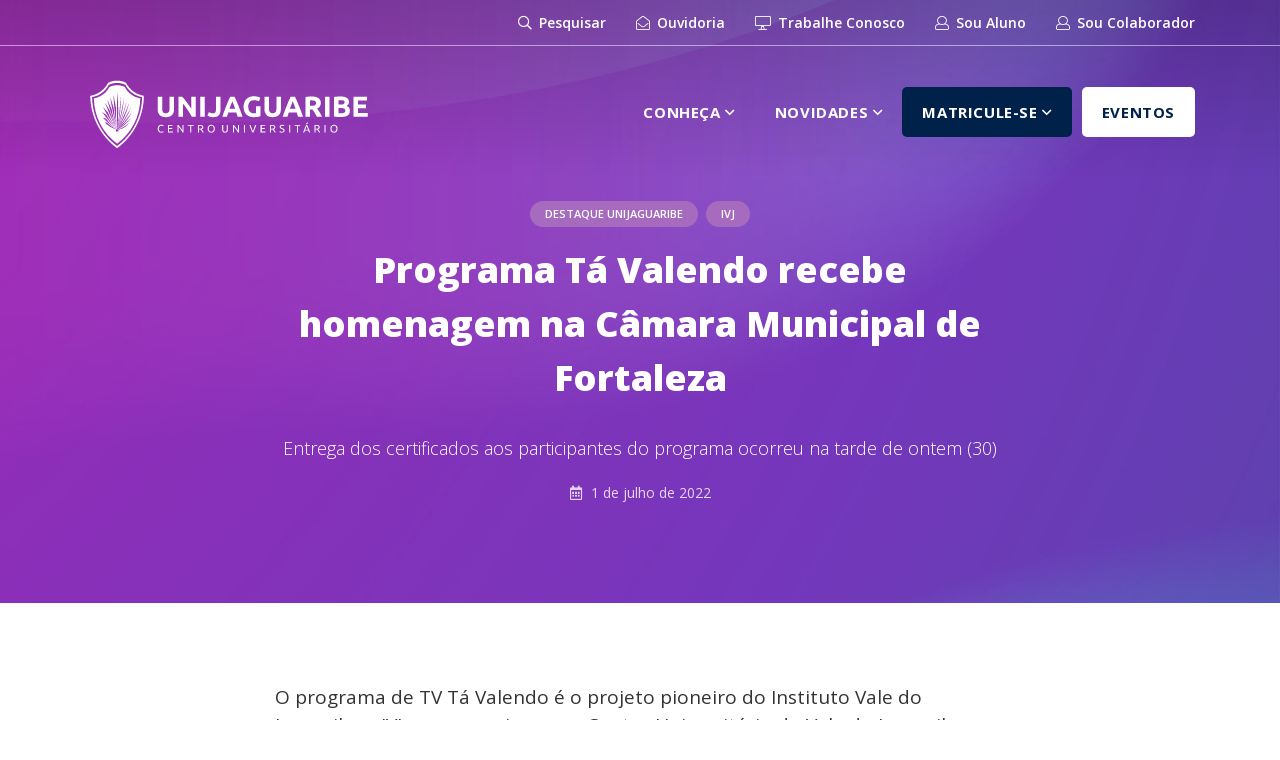

--- FILE ---
content_type: text/html; charset=UTF-8
request_url: https://www.fvj.br/noticias/programa-ta-valendo-recebe-homenagem-na-camara-municipal-de-fortaleza/
body_size: 16097
content:
<!DOCTYPE html>
<html lang="pt-BR">
<head>
    <meta charset="UTF-8">
    <meta name="description" content="Entrega dos certificados aos participantes do programa ocorreu na tarde de ontem (30)">
    <meta name="viewport" content="width=device-width, initial-scale=1.0">
    <meta http-equiv="X-UA-Compatible" content="ie=edge">
    <link rel="manifest" href="https://www.fvj.br/wp-content/themes/fvj-portal/manifest.json">

    <!--OpenGraph-->
    <meta property="og:title" content="Programa Tá Valendo recebe homenagem na Câmara Municipal de Fortaleza">
    <meta property="og:site_name" content="UniJaguaribe">
    <meta property="og:description" content="Entrega dos certificados aos participantes do programa ocorreu na tarde de ontem (30)">
    <meta property="og:image" content="https://www.fvj.br/wp-content/uploads/2022/07/01.jpg">
    <meta property="og:type" content="website">
    <meta property="og:url" content="https://www.fvj.br/noticias/programa-ta-valendo-recebe-homenagem-na-camara-municipal-de-fortaleza/">
    <meta name="facebook-domain-verification" content="xjw2rxowyarxeegq9fxvkr9gqt9w0v" />

    <!--FAVICONS-->
    <link rel="icon" href="https://www.fvj.br/wp-content/themes/fvj-portal/assets/img/favicons/favicon-16.png" sizes="16x16">
    <link rel="icon" href="https://www.fvj.br/wp-content/themes/fvj-portal/assets/img/favicons/favicon-32.png" sizes="32x32">
    <link rel="icon" href="https://www.fvj.br/wp-content/themes/fvj-portal/assets/img/favicons/favicon-48.png" sizes="48x48">
    <link rel="icon" href="https://www.fvj.br/wp-content/themes/fvj-portal/assets/img/favicons/favicon-64.png" sizes="64x64">
    <link rel="icon" href="https://www.fvj.br/wp-content/themes/fvj-portal/assets/img/favicons/favicon-128.png" sizes="128x128">

    <!--CSS--> 
    <link rel="stylesheet" href="https://stackpath.bootstrapcdn.com/bootstrap/4.1.0/css/bootstrap.min.css" integrity="sha384-9gVQ4dYFwwWSjIDZnLEWnxCjeSWFphJiwGPXr1jddIhOegiu1FwO5qRGvFXOdJZ4" crossorigin="anonymous">
    <link rel="stylesheet" href="https://www.fvj.br/wp-content/themes/fvj-portal/assets/libs/fontawesome/5.1.0/css/all.css">
    <link href="https://fonts.googleapis.com/css?family=Open+Sans:300,300i,400,400i,600,600i,700,700i,800,800i" rel="stylesheet">
    <link rel="stylesheet" href="https://www.fvj.br/wp-content/themes/fvj-portal/assets/css/app.css">

    <title>Programa Tá Valendo recebe homenagem na Câmara Municipal de Fortaleza &#8211; UniJaguaribe</title>
<meta name='robots' content='max-image-preview:large' />
	<style>img:is([sizes="auto" i], [sizes^="auto," i]) { contain-intrinsic-size: 3000px 1500px }</style>
	
<!-- Google Tag Manager for WordPress by gtm4wp.com -->
<script data-cfasync="false" data-pagespeed-no-defer>
	var gtm4wp_datalayer_name = "dataLayer";
	var dataLayer = dataLayer || [];
</script>
<!-- End Google Tag Manager for WordPress by gtm4wp.com --><link rel='dns-prefetch' href='//code.jquery.com' />
<link rel='dns-prefetch' href='//cdnjs.cloudflare.com' />
<link rel='dns-prefetch' href='//stackpath.bootstrapcdn.com' />
<link rel="alternate" type="application/rss+xml" title="Feed de comentários para UniJaguaribe &raquo; Programa Tá Valendo recebe homenagem na Câmara Municipal de Fortaleza" href="https://www.fvj.br/noticias/programa-ta-valendo-recebe-homenagem-na-camara-municipal-de-fortaleza/feed/" />
		<!-- This site uses the Google Analytics by ExactMetrics plugin v7.10.0 - Using Analytics tracking - https://www.exactmetrics.com/ -->
							<script
				src="//www.googletagmanager.com/gtag/js?id=UA-66822412-1"  data-cfasync="false" data-wpfc-render="false" type="text/javascript" async></script>
			<script data-cfasync="false" data-wpfc-render="false" type="text/javascript">
				var em_version = '7.10.0';
				var em_track_user = true;
				var em_no_track_reason = '';
				
								var disableStrs = [
															'ga-disable-UA-66822412-1',
									];

				/* Function to detect opted out users */
				function __gtagTrackerIsOptedOut() {
					for (var index = 0; index < disableStrs.length; index++) {
						if (document.cookie.indexOf(disableStrs[index] + '=true') > -1) {
							return true;
						}
					}

					return false;
				}

				/* Disable tracking if the opt-out cookie exists. */
				if (__gtagTrackerIsOptedOut()) {
					for (var index = 0; index < disableStrs.length; index++) {
						window[disableStrs[index]] = true;
					}
				}

				/* Opt-out function */
				function __gtagTrackerOptout() {
					for (var index = 0; index < disableStrs.length; index++) {
						document.cookie = disableStrs[index] + '=true; expires=Thu, 31 Dec 2099 23:59:59 UTC; path=/';
						window[disableStrs[index]] = true;
					}
				}

				if ('undefined' === typeof gaOptout) {
					function gaOptout() {
						__gtagTrackerOptout();
					}
				}
								window.dataLayer = window.dataLayer || [];

				window.ExactMetricsDualTracker = {
					helpers: {},
					trackers: {},
				};
				if (em_track_user) {
					function __gtagDataLayer() {
						dataLayer.push(arguments);
					}

					function __gtagTracker(type, name, parameters) {
						if (!parameters) {
							parameters = {};
						}

						if (parameters.send_to) {
							__gtagDataLayer.apply(null, arguments);
							return;
						}

						if (type === 'event') {
							
														parameters.send_to = exactmetrics_frontend.ua;
							__gtagDataLayer(type, name, parameters);
													} else {
							__gtagDataLayer.apply(null, arguments);
						}
					}

					__gtagTracker('js', new Date());
					__gtagTracker('set', {
						'developer_id.dNDMyYj': true,
											});
															__gtagTracker('config', 'UA-66822412-1', {"forceSSL":"true"} );
										window.gtag = __gtagTracker;										(function () {
						/* https://developers.google.com/analytics/devguides/collection/analyticsjs/ */
						/* ga and __gaTracker compatibility shim. */
						var noopfn = function () {
							return null;
						};
						var newtracker = function () {
							return new Tracker();
						};
						var Tracker = function () {
							return null;
						};
						var p = Tracker.prototype;
						p.get = noopfn;
						p.set = noopfn;
						p.send = function () {
							var args = Array.prototype.slice.call(arguments);
							args.unshift('send');
							__gaTracker.apply(null, args);
						};
						var __gaTracker = function () {
							var len = arguments.length;
							if (len === 0) {
								return;
							}
							var f = arguments[len - 1];
							if (typeof f !== 'object' || f === null || typeof f.hitCallback !== 'function') {
								if ('send' === arguments[0]) {
									var hitConverted, hitObject = false, action;
									if ('event' === arguments[1]) {
										if ('undefined' !== typeof arguments[3]) {
											hitObject = {
												'eventAction': arguments[3],
												'eventCategory': arguments[2],
												'eventLabel': arguments[4],
												'value': arguments[5] ? arguments[5] : 1,
											}
										}
									}
									if ('pageview' === arguments[1]) {
										if ('undefined' !== typeof arguments[2]) {
											hitObject = {
												'eventAction': 'page_view',
												'page_path': arguments[2],
											}
										}
									}
									if (typeof arguments[2] === 'object') {
										hitObject = arguments[2];
									}
									if (typeof arguments[5] === 'object') {
										Object.assign(hitObject, arguments[5]);
									}
									if ('undefined' !== typeof arguments[1].hitType) {
										hitObject = arguments[1];
										if ('pageview' === hitObject.hitType) {
											hitObject.eventAction = 'page_view';
										}
									}
									if (hitObject) {
										action = 'timing' === arguments[1].hitType ? 'timing_complete' : hitObject.eventAction;
										hitConverted = mapArgs(hitObject);
										__gtagTracker('event', action, hitConverted);
									}
								}
								return;
							}

							function mapArgs(args) {
								var arg, hit = {};
								var gaMap = {
									'eventCategory': 'event_category',
									'eventAction': 'event_action',
									'eventLabel': 'event_label',
									'eventValue': 'event_value',
									'nonInteraction': 'non_interaction',
									'timingCategory': 'event_category',
									'timingVar': 'name',
									'timingValue': 'value',
									'timingLabel': 'event_label',
									'page': 'page_path',
									'location': 'page_location',
									'title': 'page_title',
								};
								for (arg in args) {
																		if (!(!args.hasOwnProperty(arg) || !gaMap.hasOwnProperty(arg))) {
										hit[gaMap[arg]] = args[arg];
									} else {
										hit[arg] = args[arg];
									}
								}
								return hit;
							}

							try {
								f.hitCallback();
							} catch (ex) {
							}
						};
						__gaTracker.create = newtracker;
						__gaTracker.getByName = newtracker;
						__gaTracker.getAll = function () {
							return [];
						};
						__gaTracker.remove = noopfn;
						__gaTracker.loaded = true;
						window['__gaTracker'] = __gaTracker;
					})();
									} else {
										console.log("");
					(function () {
						function __gtagTracker() {
							return null;
						}

						window['__gtagTracker'] = __gtagTracker;
						window['gtag'] = __gtagTracker;
					})();
									}
			</script>
				<!-- / Google Analytics by ExactMetrics -->
		<script type="text/javascript">
/* <![CDATA[ */
window._wpemojiSettings = {"baseUrl":"https:\/\/s.w.org\/images\/core\/emoji\/16.0.1\/72x72\/","ext":".png","svgUrl":"https:\/\/s.w.org\/images\/core\/emoji\/16.0.1\/svg\/","svgExt":".svg","source":{"concatemoji":"https:\/\/www.fvj.br\/wp-includes\/js\/wp-emoji-release.min.js?ver=6.8.3"}};
/*! This file is auto-generated */
!function(s,n){var o,i,e;function c(e){try{var t={supportTests:e,timestamp:(new Date).valueOf()};sessionStorage.setItem(o,JSON.stringify(t))}catch(e){}}function p(e,t,n){e.clearRect(0,0,e.canvas.width,e.canvas.height),e.fillText(t,0,0);var t=new Uint32Array(e.getImageData(0,0,e.canvas.width,e.canvas.height).data),a=(e.clearRect(0,0,e.canvas.width,e.canvas.height),e.fillText(n,0,0),new Uint32Array(e.getImageData(0,0,e.canvas.width,e.canvas.height).data));return t.every(function(e,t){return e===a[t]})}function u(e,t){e.clearRect(0,0,e.canvas.width,e.canvas.height),e.fillText(t,0,0);for(var n=e.getImageData(16,16,1,1),a=0;a<n.data.length;a++)if(0!==n.data[a])return!1;return!0}function f(e,t,n,a){switch(t){case"flag":return n(e,"\ud83c\udff3\ufe0f\u200d\u26a7\ufe0f","\ud83c\udff3\ufe0f\u200b\u26a7\ufe0f")?!1:!n(e,"\ud83c\udde8\ud83c\uddf6","\ud83c\udde8\u200b\ud83c\uddf6")&&!n(e,"\ud83c\udff4\udb40\udc67\udb40\udc62\udb40\udc65\udb40\udc6e\udb40\udc67\udb40\udc7f","\ud83c\udff4\u200b\udb40\udc67\u200b\udb40\udc62\u200b\udb40\udc65\u200b\udb40\udc6e\u200b\udb40\udc67\u200b\udb40\udc7f");case"emoji":return!a(e,"\ud83e\udedf")}return!1}function g(e,t,n,a){var r="undefined"!=typeof WorkerGlobalScope&&self instanceof WorkerGlobalScope?new OffscreenCanvas(300,150):s.createElement("canvas"),o=r.getContext("2d",{willReadFrequently:!0}),i=(o.textBaseline="top",o.font="600 32px Arial",{});return e.forEach(function(e){i[e]=t(o,e,n,a)}),i}function t(e){var t=s.createElement("script");t.src=e,t.defer=!0,s.head.appendChild(t)}"undefined"!=typeof Promise&&(o="wpEmojiSettingsSupports",i=["flag","emoji"],n.supports={everything:!0,everythingExceptFlag:!0},e=new Promise(function(e){s.addEventListener("DOMContentLoaded",e,{once:!0})}),new Promise(function(t){var n=function(){try{var e=JSON.parse(sessionStorage.getItem(o));if("object"==typeof e&&"number"==typeof e.timestamp&&(new Date).valueOf()<e.timestamp+604800&&"object"==typeof e.supportTests)return e.supportTests}catch(e){}return null}();if(!n){if("undefined"!=typeof Worker&&"undefined"!=typeof OffscreenCanvas&&"undefined"!=typeof URL&&URL.createObjectURL&&"undefined"!=typeof Blob)try{var e="postMessage("+g.toString()+"("+[JSON.stringify(i),f.toString(),p.toString(),u.toString()].join(",")+"));",a=new Blob([e],{type:"text/javascript"}),r=new Worker(URL.createObjectURL(a),{name:"wpTestEmojiSupports"});return void(r.onmessage=function(e){c(n=e.data),r.terminate(),t(n)})}catch(e){}c(n=g(i,f,p,u))}t(n)}).then(function(e){for(var t in e)n.supports[t]=e[t],n.supports.everything=n.supports.everything&&n.supports[t],"flag"!==t&&(n.supports.everythingExceptFlag=n.supports.everythingExceptFlag&&n.supports[t]);n.supports.everythingExceptFlag=n.supports.everythingExceptFlag&&!n.supports.flag,n.DOMReady=!1,n.readyCallback=function(){n.DOMReady=!0}}).then(function(){return e}).then(function(){var e;n.supports.everything||(n.readyCallback(),(e=n.source||{}).concatemoji?t(e.concatemoji):e.wpemoji&&e.twemoji&&(t(e.twemoji),t(e.wpemoji)))}))}((window,document),window._wpemojiSettings);
/* ]]> */
</script>
<style id='wp-emoji-styles-inline-css' type='text/css'>

	img.wp-smiley, img.emoji {
		display: inline !important;
		border: none !important;
		box-shadow: none !important;
		height: 1em !important;
		width: 1em !important;
		margin: 0 0.07em !important;
		vertical-align: -0.1em !important;
		background: none !important;
		padding: 0 !important;
	}
</style>
<link rel='stylesheet' id='wp-block-library-css' href='https://www.fvj.br/wp-includes/css/dist/block-library/style.min.css?ver=6.8.3' type='text/css' media='all' />
<style id='classic-theme-styles-inline-css' type='text/css'>
/*! This file is auto-generated */
.wp-block-button__link{color:#fff;background-color:#32373c;border-radius:9999px;box-shadow:none;text-decoration:none;padding:calc(.667em + 2px) calc(1.333em + 2px);font-size:1.125em}.wp-block-file__button{background:#32373c;color:#fff;text-decoration:none}
</style>
<style id='global-styles-inline-css' type='text/css'>
:root{--wp--preset--aspect-ratio--square: 1;--wp--preset--aspect-ratio--4-3: 4/3;--wp--preset--aspect-ratio--3-4: 3/4;--wp--preset--aspect-ratio--3-2: 3/2;--wp--preset--aspect-ratio--2-3: 2/3;--wp--preset--aspect-ratio--16-9: 16/9;--wp--preset--aspect-ratio--9-16: 9/16;--wp--preset--color--black: #000000;--wp--preset--color--cyan-bluish-gray: #abb8c3;--wp--preset--color--white: #ffffff;--wp--preset--color--pale-pink: #f78da7;--wp--preset--color--vivid-red: #cf2e2e;--wp--preset--color--luminous-vivid-orange: #ff6900;--wp--preset--color--luminous-vivid-amber: #fcb900;--wp--preset--color--light-green-cyan: #7bdcb5;--wp--preset--color--vivid-green-cyan: #00d084;--wp--preset--color--pale-cyan-blue: #8ed1fc;--wp--preset--color--vivid-cyan-blue: #0693e3;--wp--preset--color--vivid-purple: #9b51e0;--wp--preset--gradient--vivid-cyan-blue-to-vivid-purple: linear-gradient(135deg,rgba(6,147,227,1) 0%,rgb(155,81,224) 100%);--wp--preset--gradient--light-green-cyan-to-vivid-green-cyan: linear-gradient(135deg,rgb(122,220,180) 0%,rgb(0,208,130) 100%);--wp--preset--gradient--luminous-vivid-amber-to-luminous-vivid-orange: linear-gradient(135deg,rgba(252,185,0,1) 0%,rgba(255,105,0,1) 100%);--wp--preset--gradient--luminous-vivid-orange-to-vivid-red: linear-gradient(135deg,rgba(255,105,0,1) 0%,rgb(207,46,46) 100%);--wp--preset--gradient--very-light-gray-to-cyan-bluish-gray: linear-gradient(135deg,rgb(238,238,238) 0%,rgb(169,184,195) 100%);--wp--preset--gradient--cool-to-warm-spectrum: linear-gradient(135deg,rgb(74,234,220) 0%,rgb(151,120,209) 20%,rgb(207,42,186) 40%,rgb(238,44,130) 60%,rgb(251,105,98) 80%,rgb(254,248,76) 100%);--wp--preset--gradient--blush-light-purple: linear-gradient(135deg,rgb(255,206,236) 0%,rgb(152,150,240) 100%);--wp--preset--gradient--blush-bordeaux: linear-gradient(135deg,rgb(254,205,165) 0%,rgb(254,45,45) 50%,rgb(107,0,62) 100%);--wp--preset--gradient--luminous-dusk: linear-gradient(135deg,rgb(255,203,112) 0%,rgb(199,81,192) 50%,rgb(65,88,208) 100%);--wp--preset--gradient--pale-ocean: linear-gradient(135deg,rgb(255,245,203) 0%,rgb(182,227,212) 50%,rgb(51,167,181) 100%);--wp--preset--gradient--electric-grass: linear-gradient(135deg,rgb(202,248,128) 0%,rgb(113,206,126) 100%);--wp--preset--gradient--midnight: linear-gradient(135deg,rgb(2,3,129) 0%,rgb(40,116,252) 100%);--wp--preset--font-size--small: 13px;--wp--preset--font-size--medium: 20px;--wp--preset--font-size--large: 36px;--wp--preset--font-size--x-large: 42px;--wp--preset--spacing--20: 0.44rem;--wp--preset--spacing--30: 0.67rem;--wp--preset--spacing--40: 1rem;--wp--preset--spacing--50: 1.5rem;--wp--preset--spacing--60: 2.25rem;--wp--preset--spacing--70: 3.38rem;--wp--preset--spacing--80: 5.06rem;--wp--preset--shadow--natural: 6px 6px 9px rgba(0, 0, 0, 0.2);--wp--preset--shadow--deep: 12px 12px 50px rgba(0, 0, 0, 0.4);--wp--preset--shadow--sharp: 6px 6px 0px rgba(0, 0, 0, 0.2);--wp--preset--shadow--outlined: 6px 6px 0px -3px rgba(255, 255, 255, 1), 6px 6px rgba(0, 0, 0, 1);--wp--preset--shadow--crisp: 6px 6px 0px rgba(0, 0, 0, 1);}:where(.is-layout-flex){gap: 0.5em;}:where(.is-layout-grid){gap: 0.5em;}body .is-layout-flex{display: flex;}.is-layout-flex{flex-wrap: wrap;align-items: center;}.is-layout-flex > :is(*, div){margin: 0;}body .is-layout-grid{display: grid;}.is-layout-grid > :is(*, div){margin: 0;}:where(.wp-block-columns.is-layout-flex){gap: 2em;}:where(.wp-block-columns.is-layout-grid){gap: 2em;}:where(.wp-block-post-template.is-layout-flex){gap: 1.25em;}:where(.wp-block-post-template.is-layout-grid){gap: 1.25em;}.has-black-color{color: var(--wp--preset--color--black) !important;}.has-cyan-bluish-gray-color{color: var(--wp--preset--color--cyan-bluish-gray) !important;}.has-white-color{color: var(--wp--preset--color--white) !important;}.has-pale-pink-color{color: var(--wp--preset--color--pale-pink) !important;}.has-vivid-red-color{color: var(--wp--preset--color--vivid-red) !important;}.has-luminous-vivid-orange-color{color: var(--wp--preset--color--luminous-vivid-orange) !important;}.has-luminous-vivid-amber-color{color: var(--wp--preset--color--luminous-vivid-amber) !important;}.has-light-green-cyan-color{color: var(--wp--preset--color--light-green-cyan) !important;}.has-vivid-green-cyan-color{color: var(--wp--preset--color--vivid-green-cyan) !important;}.has-pale-cyan-blue-color{color: var(--wp--preset--color--pale-cyan-blue) !important;}.has-vivid-cyan-blue-color{color: var(--wp--preset--color--vivid-cyan-blue) !important;}.has-vivid-purple-color{color: var(--wp--preset--color--vivid-purple) !important;}.has-black-background-color{background-color: var(--wp--preset--color--black) !important;}.has-cyan-bluish-gray-background-color{background-color: var(--wp--preset--color--cyan-bluish-gray) !important;}.has-white-background-color{background-color: var(--wp--preset--color--white) !important;}.has-pale-pink-background-color{background-color: var(--wp--preset--color--pale-pink) !important;}.has-vivid-red-background-color{background-color: var(--wp--preset--color--vivid-red) !important;}.has-luminous-vivid-orange-background-color{background-color: var(--wp--preset--color--luminous-vivid-orange) !important;}.has-luminous-vivid-amber-background-color{background-color: var(--wp--preset--color--luminous-vivid-amber) !important;}.has-light-green-cyan-background-color{background-color: var(--wp--preset--color--light-green-cyan) !important;}.has-vivid-green-cyan-background-color{background-color: var(--wp--preset--color--vivid-green-cyan) !important;}.has-pale-cyan-blue-background-color{background-color: var(--wp--preset--color--pale-cyan-blue) !important;}.has-vivid-cyan-blue-background-color{background-color: var(--wp--preset--color--vivid-cyan-blue) !important;}.has-vivid-purple-background-color{background-color: var(--wp--preset--color--vivid-purple) !important;}.has-black-border-color{border-color: var(--wp--preset--color--black) !important;}.has-cyan-bluish-gray-border-color{border-color: var(--wp--preset--color--cyan-bluish-gray) !important;}.has-white-border-color{border-color: var(--wp--preset--color--white) !important;}.has-pale-pink-border-color{border-color: var(--wp--preset--color--pale-pink) !important;}.has-vivid-red-border-color{border-color: var(--wp--preset--color--vivid-red) !important;}.has-luminous-vivid-orange-border-color{border-color: var(--wp--preset--color--luminous-vivid-orange) !important;}.has-luminous-vivid-amber-border-color{border-color: var(--wp--preset--color--luminous-vivid-amber) !important;}.has-light-green-cyan-border-color{border-color: var(--wp--preset--color--light-green-cyan) !important;}.has-vivid-green-cyan-border-color{border-color: var(--wp--preset--color--vivid-green-cyan) !important;}.has-pale-cyan-blue-border-color{border-color: var(--wp--preset--color--pale-cyan-blue) !important;}.has-vivid-cyan-blue-border-color{border-color: var(--wp--preset--color--vivid-cyan-blue) !important;}.has-vivid-purple-border-color{border-color: var(--wp--preset--color--vivid-purple) !important;}.has-vivid-cyan-blue-to-vivid-purple-gradient-background{background: var(--wp--preset--gradient--vivid-cyan-blue-to-vivid-purple) !important;}.has-light-green-cyan-to-vivid-green-cyan-gradient-background{background: var(--wp--preset--gradient--light-green-cyan-to-vivid-green-cyan) !important;}.has-luminous-vivid-amber-to-luminous-vivid-orange-gradient-background{background: var(--wp--preset--gradient--luminous-vivid-amber-to-luminous-vivid-orange) !important;}.has-luminous-vivid-orange-to-vivid-red-gradient-background{background: var(--wp--preset--gradient--luminous-vivid-orange-to-vivid-red) !important;}.has-very-light-gray-to-cyan-bluish-gray-gradient-background{background: var(--wp--preset--gradient--very-light-gray-to-cyan-bluish-gray) !important;}.has-cool-to-warm-spectrum-gradient-background{background: var(--wp--preset--gradient--cool-to-warm-spectrum) !important;}.has-blush-light-purple-gradient-background{background: var(--wp--preset--gradient--blush-light-purple) !important;}.has-blush-bordeaux-gradient-background{background: var(--wp--preset--gradient--blush-bordeaux) !important;}.has-luminous-dusk-gradient-background{background: var(--wp--preset--gradient--luminous-dusk) !important;}.has-pale-ocean-gradient-background{background: var(--wp--preset--gradient--pale-ocean) !important;}.has-electric-grass-gradient-background{background: var(--wp--preset--gradient--electric-grass) !important;}.has-midnight-gradient-background{background: var(--wp--preset--gradient--midnight) !important;}.has-small-font-size{font-size: var(--wp--preset--font-size--small) !important;}.has-medium-font-size{font-size: var(--wp--preset--font-size--medium) !important;}.has-large-font-size{font-size: var(--wp--preset--font-size--large) !important;}.has-x-large-font-size{font-size: var(--wp--preset--font-size--x-large) !important;}
:where(.wp-block-post-template.is-layout-flex){gap: 1.25em;}:where(.wp-block-post-template.is-layout-grid){gap: 1.25em;}
:where(.wp-block-columns.is-layout-flex){gap: 2em;}:where(.wp-block-columns.is-layout-grid){gap: 2em;}
:root :where(.wp-block-pullquote){font-size: 1.5em;line-height: 1.6;}
</style>
<link rel='stylesheet' id='rs-plugin-settings-css' href='https://www.fvj.br/wp-content/plugins/revslider/public/assets/css/settings.css?ver=5.4.7' type='text/css' media='all' />
<style id='rs-plugin-settings-inline-css' type='text/css'>
#rs-demo-id {}
</style>
<script type="text/javascript" src="https://www.fvj.br/wp-content/plugins/google-analytics-dashboard-for-wp/assets/js/frontend-gtag.min.js?ver=7.10.0" id="exactmetrics-frontend-script-js"></script>
<script data-cfasync="false" data-wpfc-render="false" type="text/javascript" id='exactmetrics-frontend-script-js-extra'>/* <![CDATA[ */
var exactmetrics_frontend = {"js_events_tracking":"true","download_extensions":"zip,mp3,mpeg,pdf,docx,pptx,xlsx,rar","inbound_paths":"[{\"path\":\"\\\/go\\\/\",\"label\":\"affiliate\"},{\"path\":\"\\\/recommend\\\/\",\"label\":\"affiliate\"}]","home_url":"https:\/\/www.fvj.br","hash_tracking":"false","ua":"UA-66822412-1","v4_id":""};/* ]]> */
</script>
<script type="text/javascript" src="https://code.jquery.com/jquery-3.3.1.min.js" id="jquery-js"></script>
<script type="text/javascript" src="https://www.fvj.br/wp-content/plugins/revslider/public/assets/js/jquery.themepunch.tools.min.js?ver=5.4.7" id="tp-tools-js"></script>
<script type="text/javascript" src="https://www.fvj.br/wp-content/plugins/revslider/public/assets/js/jquery.themepunch.revolution.min.js?ver=5.4.7" id="revmin-js"></script>
<script type="text/javascript" src="https://cdnjs.cloudflare.com/ajax/libs/popper.js/1.14.0/umd/popper.min.js" id="popper-js"></script>
<script type="text/javascript" src="https://stackpath.bootstrapcdn.com/bootstrap/4.1.0/js/bootstrap.min.js" id="bootstrap-js-js"></script>
<script type="text/javascript" src="https://www.fvj.br/wp-content/themes/fvj-portal/assets/js/app.js" id="app-js-js"></script>
<link rel="https://api.w.org/" href="https://www.fvj.br/wp-json/" /><link rel="alternate" title="JSON" type="application/json" href="https://www.fvj.br/wp-json/wp/v2/posts/21953" /><link rel="EditURI" type="application/rsd+xml" title="RSD" href="https://www.fvj.br/xmlrpc.php?rsd" />
<meta name="generator" content="WordPress 6.8.3" />
<link rel="canonical" href="https://www.fvj.br/noticias/programa-ta-valendo-recebe-homenagem-na-camara-municipal-de-fortaleza/" />
<link rel='shortlink' href='https://www.fvj.br/?p=21953' />
<link rel="alternate" title="oEmbed (JSON)" type="application/json+oembed" href="https://www.fvj.br/wp-json/oembed/1.0/embed?url=https%3A%2F%2Fwww.fvj.br%2Fnoticias%2Fprograma-ta-valendo-recebe-homenagem-na-camara-municipal-de-fortaleza%2F" />
<link rel="alternate" title="oEmbed (XML)" type="text/xml+oembed" href="https://www.fvj.br/wp-json/oembed/1.0/embed?url=https%3A%2F%2Fwww.fvj.br%2Fnoticias%2Fprograma-ta-valendo-recebe-homenagem-na-camara-municipal-de-fortaleza%2F&#038;format=xml" />

<!-- Google Tag Manager for WordPress by gtm4wp.com -->
<!-- GTM Container placement set to footer -->
<script data-cfasync="false" data-pagespeed-no-defer>
	const console_cmd = console.warn || console.log;
	var dataLayer_content = {"pagePostType":"post","pagePostType2":"single-post","pageCategory":["destaque-unijaguaribe","ivj"],"pagePostAuthor":"gloria"};
	dataLayer.push( dataLayer_content );
</script>
<script data-cfasync="false">
(function(w,d,s,l,i){w[l]=w[l]||[];w[l].push({'gtm.start':
new Date().getTime(),event:'gtm.js'});var f=d.getElementsByTagName(s)[0],
j=d.createElement(s),dl=l!='dataLayer'?'&l='+l:'';j.async=true;j.src=
'//www.googletagmanager.com/gtm.'+'js?id='+i+dl;f.parentNode.insertBefore(j,f);
})(window,document,'script','dataLayer','GTM-974643594');
</script>
<!-- End Google Tag Manager -->
<!-- End Google Tag Manager for WordPress by gtm4wp.com --><meta name="generator" content="Powered by Slider Revolution 5.4.7 - responsive, Mobile-Friendly Slider Plugin for WordPress with comfortable drag and drop interface." />
<script type="text/javascript">function setREVStartSize(e){
				document.addEventListener("DOMContentLoaded", function() {
					try{ e.c=jQuery(e.c);var i=jQuery(window).width(),t=9999,r=0,n=0,l=0,f=0,s=0,h=0;
						if(e.responsiveLevels&&(jQuery.each(e.responsiveLevels,function(e,f){f>i&&(t=r=f,l=e),i>f&&f>r&&(r=f,n=e)}),t>r&&(l=n)),f=e.gridheight[l]||e.gridheight[0]||e.gridheight,s=e.gridwidth[l]||e.gridwidth[0]||e.gridwidth,h=i/s,h=h>1?1:h,f=Math.round(h*f),"fullscreen"==e.sliderLayout){var u=(e.c.width(),jQuery(window).height());if(void 0!=e.fullScreenOffsetContainer){var c=e.fullScreenOffsetContainer.split(",");if (c) jQuery.each(c,function(e,i){u=jQuery(i).length>0?u-jQuery(i).outerHeight(!0):u}),e.fullScreenOffset.split("%").length>1&&void 0!=e.fullScreenOffset&&e.fullScreenOffset.length>0?u-=jQuery(window).height()*parseInt(e.fullScreenOffset,0)/100:void 0!=e.fullScreenOffset&&e.fullScreenOffset.length>0&&(u-=parseInt(e.fullScreenOffset,0))}f=u}else void 0!=e.minHeight&&f<e.minHeight&&(f=e.minHeight);e.c.closest(".rev_slider_wrapper").css({height:f})					
					}catch(d){console.log("Failure at Presize of Slider:"+d)}
				});
			};</script>
		<style type="text/css" id="wp-custom-css">
			.zsiq_floatmain .zsiq_theme1 .siq_bL {
	display: none !important;
}

.zsiq_float {
	display: none !important;
}

.zsiq_flt_rel {
	display: none !important;
}

.zsiq_flt_rel * {
	display: none !important;
}		</style>
		</head>
<body class="wp-singular post-template-default single single-post postid-21953 single-format-standard wp-theme-fvj-portal elementor-default elementor-kit-18681">
    <header class="default">
        <div id="navegacao-rapida" class="navbar navbar-expand-lg">
            <div class="container">
                <div class="mr-auto d-none d-lg-block">
                                    </div>

                <ul class="navbar-nav ml-auto">
                    <li class="nav-item d-none d-lg-block">
                        <a class="nav-link" href="#" data-toggle="modal" data-target="#modalPesquisa"><i class="far fa-search"></i> Pesquisar</a>
                    </li>
                    <li class="nav-item">
                        <a class="nav-link" href="https://www.fvj.br/atendimento/ouvidoria"><i class="fal fa-envelope-open"></i> Ouvidoria</a>
                    </li>
                    <li class="nav-item">
                        <a class="nav-link" href="https://portal1.fvj.br/FrameHTML/RM/Rhu-BancoTalentos/#/RM/Rhu-BancoTalentos/home"><i class="fal fa-desktop"></i> Trabalhe Conosco</a>
                    </li>
                    <li class="nav-item d-inline-block d-lg-none">
                        <a class="nav-link" href="https://portal1.fvj.br/PortalFVJ"><i class="fal fa-user"></i> Sou Aluno</a>
                    </li>
                    <li class="nav-item d-none d-lg-inline-block">
                        <a class="nav-link" href="https://portal1.fvj.br/PortalFVJ"><i class="fal fa-user"></i> Sou Aluno</a>
                    </li>
                    <li class="nav-item d-inline-block d-lg-none">
                        <a class="nav-link" href="https://portal1.fvj.br/Corpore.Net/Login.aspx"><i class="fal fa-user"></i> Sou Colaborador</a>
                    </li>
                    <li class="nav-item d-none d-lg-inline-block">
                        <a class="nav-link" href="https://portal1.fvj.br/Corpore.Net/Login.aspx"><i class="fal fa-user"></i> Sou Colaborador</a>
                    </li>
                </ul>
            </div>
        </div>

        <nav id="topo" class="navbar navbar-expand-lg">
            <div class="container">
                <a class="navbar-brand" href="https://www.fvj.br"></a>

                <div class="ml-auto">
                    <button class="navbar-toggler" data-toggle="modal" data-target="#modalPesquisa">
                        <i class="far fa-search"></i>
                    </button>

                    <button class="navbar-toggler" type="button" data-toggle="collapse" data-target="#menuMobile" aria-controls="menuMobile" aria-expanded="false" aria-label="Toggle navigation">
                        <i class="far fa-bars"></i>
                    </button>
                </div>

                <div id="menu-desktop" class="d-none d-lg-block">
    <ul class="navbar-nav ml-auto">
        <!--<li class="nav-item dropdown">
            <a class="nav-link dropdown-toggle" href="#" role="button" data-toggle="dropdown" aria-haspopup="true" aria-expanded="false">Cursos <i class="far fa-angle-down"></i></a>
            <div class="dropdown-menu cursos">
                <form>
                    <div class="row">
                        <div class="col-lg-3 coluna">
                            <div class="nav flex-column nav-pills" id="v-pills-tab" role="tablist" aria-orientation="vertical">
                                <a class="nav-link active" id="v-pills-graduacao-tab" data-toggle="pill" href="#v-pills-graduacao" role="tab" aria-controls="v-pills-graduacao" aria-selected="true">Graduação</a>
                                <a class="nav-link" id="v-pills-pos-tab" data-toggle="pill" href="#v-pills-pos" role="tab" aria-controls="v-pills-pos" aria-selected="false">Pós-Graduação</a>
                                <a class="nav-link" id="v-pills-ead-tab" data-toggle="pill" href="#v-pills-ead" role="tab" aria-controls="v-pills-ead" aria-selected="false">EAD</a>
                            </div>
                        </div>

                        <div class="col-lg-9 coluna graduacao">
                            <div class="tab-content" id="v-pills-tabContent">
                                <div class="tab-pane fade show active" id="v-pills-graduacao" role="tabpanel" aria-labelledby="v-pills-graduacao-tab">
                                                                            Nenhum curso cadastrado.
                                                                    </div>
                                
                                <div class="tab-pane fade" id="v-pills-pos" role="tabpanel" aria-labelledby="v-pills-pos-tab">
                                    <p>Selecione o polo mais próximo de você.</p>

                                                                        <div class="row">
                                                                                    <div class="col-lg-4">
                                                <div class="polo-titulo">Ceará</div>

                                                                                                <ul class="list-unstyled">
                                                                                                        <li>
                                                        <a href="https://www.fvj.br/pos-graduacao?polo=faculdade-do-vale-do-jaguaribe">Aracati</a>
                                                    </li>
                                                                                                        <li>
                                                        <a href="https://www.fvj.br/pos-graduacao?polo=jaguaruana">Jaguaruana</a>
                                                    </li>
                                                                                                        <li>
                                                        <a href="https://www.fvj.br/pos-graduacao?polo=start-treinamentos">Start Treinamentos</a>
                                                    </li>
                                                                                                        <li>
                                                        <a href="https://www.fvj.br/pos-graduacao?polo=eusebio">Eusébio</a>
                                                    </li>
                                                                                                        <li>
                                                        <a href="https://www.fvj.br/pos-graduacao?polo=fortaleza">Fortaleza</a>
                                                    </li>
                                                                                                        <li>
                                                        <a href="https://www.fvj.br/pos-graduacao?polo=sobral">Sobral</a>
                                                    </li>
                                                                                                    </ul>
                                                                                            </div>
                                                                                    <div class="col-lg-4">
                                                <div class="polo-titulo">Rio Grande do Norte</div>

                                                                                                <ul class="list-unstyled">
                                                                                                        <li>
                                                        <a href="https://www.fvj.br/pos-graduacao?polo=fvj-mossoro">Mossoró</a>
                                                    </li>
                                                                                                        <li>
                                                        <a href="https://www.fvj.br/pos-graduacao?polo=fvj-caico">Caicó</a>
                                                    </li>
                                                                                                    </ul>
                                                                                            </div>
                                                                            </div>
                                                                    </div>

                                <div class="tab-pane fade show" id="v-pills-ead" role="tabpanel" aria-labelledby="v-pills-ead-tab">
                                    <div class="row">
                                        <div class="col-lg-4">
                                            <a href="https://www.fvj.br/graduacao/administracao-ead/">Administração</a>
                                        </div>
                                        <div class="col-lg-4">
                                            <a href="https://www.fvj.br/graduacao/ciencias-contabeis-2/">Ciências Contábeis <span class="badge badge-danger ml-1">NOVO</span></a>
                                        </div>
                                        <div class="col-lg-4">
                                            <a href="https://www.fvj.br/graduacao/enfermagem-2/">Enfermagem <span class="badge badge-danger ml-1">NOVO</span></a>
                                        </div>
                                        <div class="col-lg-4">
                                            <a href="https://www.fvj.br/graduacao/gastronomia-2/">Gastronomia <span class="badge badge-danger ml-1">NOVO</span></a>
                                        </div>
                                        <div class="col-lg-4">
                                            <a href="https://www.fvj.br/graduacao/pedagogia-2/">Pedagogia <span class="badge badge-danger ml-1">NOVO</span></a>
                                        </div>
                                        <div class="col-lg-4">
                                            <a href="https://www.fvj.br/graduacao/servico-social-2/">Serviço Social <span class="badge badge-danger ml-1">NOVO</span></a>
                                        </div>
                                    </div>
                                    <a href="#" class="font-weight-bold d-inline-block mt-2"><i class="fas fa-caret-right"></i> Ver todos os cursos</a>
                                </div>
                            </div>
                        </div>
                    </div>
                </form>
            </div>
        </li>-->

        <li class="nav-item dropdown">
            <a class="nav-link dropdown-toggle" href="#" role="button" data-toggle="dropdown" aria-haspopup="true" aria-expanded="false">Conheça <i class="far fa-angle-down"></i></a>
            <div class="dropdown-menu" aria-labelledby="navbarDropdown">
                <form>
                    <ul id="menu-conheca" class="menu"><li id="menu-item-147" class="menu-item menu-item-type-custom menu-item-object-custom menu-item-has-children menu-item-147"><a href="#">Institucional</a>
<ul class="sub-menu">
	<li id="menu-item-4108" class="menu-item menu-item-type-post_type menu-item-object-page menu-item-4108"><a href="https://www.fvj.br/institucional/">A Instituição</a></li>
	<li id="menu-item-149" class="menu-item menu-item-type-custom menu-item-object-custom menu-item-149"><a href="https://www.fvj.br/parceiros">Parceiros</a></li>
	<li id="menu-item-15445" class="menu-item menu-item-type-custom menu-item-object-custom menu-item-15445"><a href="https://www.fvj.br/wp-content/uploads/2025/07/CALENDARIO-25-1.pdf">Calendário Acadêmico 2025</a></li>
	<li id="menu-item-18789" class="menu-item menu-item-type-custom menu-item-object-custom menu-item-18789"><a href="https://www.fvj.br/institucional/avaliacao-institucional/">Comissão Própria de Avaliação – CPA</a></li>
	<li id="menu-item-15643" class="menu-item menu-item-type-custom menu-item-object-custom menu-item-15643"><a href="https://www.fvj.br/wp-content/uploads/2023/12/Guia-do-Professor-20232-v1.pdf">Guia do Professor</a></li>
	<li id="menu-item-16739" class="menu-item menu-item-type-custom menu-item-object-custom menu-item-16739"><a href="https://www.fvj.br/wp-content/uploads/2025/08/Guia-do-Aluno-2025-Multiversa-Unijaguaribe_v_final.docx.pdf">Guia do Aluno</a></li>
	<li id="menu-item-4243" class="menu-item menu-item-type-post_type menu-item-object-page menu-item-4243"><a href="https://www.fvj.br/institucional/editais-e-publicacoes-legais/">Editais e publicações legais</a></li>
	<li id="menu-item-4122" class="menu-item menu-item-type-post_type menu-item-object-page menu-item-4122"><a href="https://www.fvj.br/institucional/enade/">ENADE</a></li>
	<li id="menu-item-4111" class="menu-item menu-item-type-post_type menu-item-object-page menu-item-4111"><a href="https://www.fvj.br/institucional/responsabilidade-social/">Responsabilidade Social</a></li>
</ul>
</li>
<li id="menu-item-153" class="menu-item menu-item-type-custom menu-item-object-custom menu-item-has-children menu-item-153"><a href="#">CAMPUS</a>
<ul class="sub-menu">
	<li id="menu-item-4186" class="menu-item menu-item-type-post_type menu-item-object-page menu-item-4186"><a href="https://www.fvj.br/campus/">Nosso Campus</a></li>
	<li id="menu-item-4187" class="menu-item menu-item-type-post_type menu-item-object-page menu-item-4187"><a href="https://www.fvj.br/biblioteca/">Biblioteca</a></li>
	<li id="menu-item-10551" class="menu-item menu-item-type-post_type menu-item-object-page menu-item-10551"><a href="https://www.fvj.br/nead/">Núcleo de Educação a Distância</a></li>
	<li id="menu-item-13447" class="menu-item menu-item-type-post_type menu-item-object-page menu-item-13447"><a href="https://www.fvj.br/campus/nucleos-de-praticas-academicas/clinica-escola/">Clínica Escola</a></li>
	<li id="menu-item-156" class="menu-item menu-item-type-custom menu-item-object-custom menu-item-156"><a href="https://www.fvj.br/campus/laboratorios/">Laboratórios</a></li>
	<li id="menu-item-4251" class="menu-item menu-item-type-post_type menu-item-object-page menu-item-4251"><a href="https://www.fvj.br/campus/brinquedoteca/">Brinquedoteca</a></li>
	<li id="menu-item-4255" class="menu-item menu-item-type-post_type menu-item-object-page menu-item-4255"><a href="https://www.fvj.br/campus/sala-de-praticas-pedagogicas/">Sala de Práticas Pedagógicas</a></li>
	<li id="menu-item-4279" class="menu-item menu-item-type-post_type menu-item-object-page menu-item-4279"><a href="https://www.fvj.br/campus/nucleos-de-praticas-academicas/">Núcleos de Práticas Acadêmicas</a></li>
	<li id="menu-item-19522" class="menu-item menu-item-type-post_type menu-item-object-page menu-item-19522"><a href="https://www.fvj.br/campus/nucleos-de-praticas-academicas/servico-de-psicologia-aplicada/">Serviço de Psicologia Aplicada (Clínica de Psicologia)</a></li>
</ul>
</li>
<li id="menu-item-164" class="menu-item menu-item-type-custom menu-item-object-custom menu-item-has-children menu-item-164"><a href="#">Unijaguaribe Ciência</a>
<ul class="sub-menu">
	<li id="menu-item-17751" class="menu-item menu-item-type-post_type menu-item-object-page menu-item-17751"><a href="https://www.fvj.br/extensao/">Extensão</a></li>
	<li id="menu-item-4286" class="menu-item menu-item-type-post_type menu-item-object-page menu-item-4286"><a href="https://www.fvj.br/ciencia/">Política de Pesquisa</a></li>
	<li id="menu-item-4288" class="menu-item menu-item-type-post_type menu-item-object-page menu-item-4288"><a href="https://www.fvj.br/ciencia/linhas-de-pesquisa/">Linhas de Pesquisa</a></li>
	<li id="menu-item-15752" class="menu-item menu-item-type-post_type menu-item-object-page menu-item-15752"><a href="https://www.fvj.br/cep/">Comitê de Ética em Pesquisa – CEP</a></li>
	<li id="menu-item-4287" class="menu-item menu-item-type-post_type menu-item-object-page menu-item-4287"><a href="https://www.fvj.br/ciencia/trabalhos-de-conclusao-de-curso/">Trabalhos de Conclusão de Curso</a></li>
</ul>
</li>
<li id="menu-item-159" class="menu-item menu-item-type-custom menu-item-object-custom menu-item-has-children menu-item-159"><a href="#">Serviços</a>
<ul class="sub-menu">
	<li id="menu-item-10179" class="menu-item menu-item-type-post_type menu-item-object-page menu-item-10179"><a href="https://www.fvj.br/financiamentos-bolsas-e-descontos/">Financiamentos, bolsas e descontos</a></li>
	<li id="menu-item-10300" class="menu-item menu-item-type-post_type menu-item-object-page menu-item-10300"><a href="https://www.fvj.br/apoio-psicopedagogico/">Núcleo de  Apoio Psicopedagógico – NAP | Núcleo de Acessibilidade e Inclusão &#8211; NAI</a></li>
	<li id="menu-item-10178" class="menu-item menu-item-type-post_type menu-item-object-page menu-item-10178"><a href="https://www.fvj.br/estagio-e-relacao-com-o-mercado/">Estágio e Relação com o Mercado</a></li>
	<li id="menu-item-10656" class="menu-item menu-item-type-post_type menu-item-object-page menu-item-10656"><a href="https://www.fvj.br/acesso-a-sistemas-internos/">Acesso a sistemas internos</a></li>
</ul>
</li>
</ul>                </form>
            </div>
        </li>

        <li class="nav-item dropdown">
            <a class="nav-link dropdown-toggle" href="#" role="button" data-toggle="dropdown" aria-haspopup="true" aria-expanded="false">Novidades <i class="far fa-angle-down"></i></a>
            <div class="dropdown-menu" aria-labelledby="navbarDropdown">
                <form>
                    <ul id="menu-novidades-da-unijaguaribe" class="menu"><li id="menu-item-166" class="menu-item menu-item-type-custom menu-item-object-custom menu-item-has-children menu-item-166"><a href="#">Notícias e Eventos</a>
<ul class="sub-menu">
	<li id="menu-item-10237" class="menu-item menu-item-type-post_type menu-item-object-page menu-item-10237"><a href="https://www.fvj.br/ultimas-noticias/">Notícias</a></li>
	<li id="menu-item-10234" class="menu-item menu-item-type-post_type menu-item-object-page menu-item-10234"><a href="https://www.fvj.br/expo/">EXPO UNIJAGUARIBE</a></li>
</ul>
</li>
</ul>                </form>
            </div>
        </li>

        <li class="nav-item dropdown inscreva-se">
            <a class="nav-link dropdown-toggle" href="#" role="button" data-toggle="dropdown" aria-haspopup="true" aria-expanded="false">Matricule-se <i class="far fa-angle-down"></i></a>
            <div class="dropdown-menu dropdown-menu-right">
                <ul id="menu-menu-inscreva-se" class="menu"><li id="menu-item-16300" class="menu-item menu-item-type-custom menu-item-object-custom menu-item-16300"><a href="https://unijaguaribe.edu.br/graduacao/">Graduação</a></li>
<li id="menu-item-16298" class="menu-item menu-item-type-custom menu-item-object-custom menu-item-16298"><a href="https://unijaguaribe.edu.br/pos-graduacao/">Pós-Graduação</a></li>
</ul>            </div>
        </li>
        <li class="nav-item dropdown eventos" style="background: #FFF; border-radius: 5px; margin-left: 10px;">
            <a class="nav-link dropdown-toggle" style="color: #00214A;" target="_blank" href="https://www.sympla.com.br/unijaguaribe" role="button" aria-haspopup="true" aria-expanded="false">EVENTOS</a>
        </li>
    </ul>
</div>
            </div>
        </nav>
    </header>

    <div class="collapse navbar-collapse" id="menuMobile">
        <ul class="menu-mobile list-unstyled">
    <li class="cabecalho">
        <a href="#" class="icone icone-fechar" data-toggle="collapse" data-target="#menuMobile" aria-controls="menuMobile" aria-expanded="false" aria-label="Toggle navigation"><i class="fal fa-times"></i></a>
        Menu
    </li>
    <!--<li class="menu-item-has-children">
        <a href="#">Cursos</a>
        <ul class="menu-cursos">
            <li class="menu-item-has-children">
                <a href="#">Graduação</a>
                            </li>
            <li class="menu-item-has-children">
                <a href="#">Pós-Graduação</a>
                <ul class="menu-cursos">
                    <li class="descricao text-center pb-3">
                        Selecione o polo mais próximo de você.
                    </li>
                                        <li class="menu-item-has-children">
                        <a href="#">Ceará</a>

                                                <ul class="menu-cursos">
                            <li class="descricao text-center pb-3">
                                Selecione o polo mais próximo de você.
                            </li>
                                                            <li>
                                    <a href="https://www.fvj.br/pos-graduacao?polo=faculdade-do-vale-do-jaguaribe">Aracati</a>
                                </li>
                                                            <li>
                                    <a href="https://www.fvj.br/pos-graduacao?polo=jaguaruana">Jaguaruana</a>
                                </li>
                                                            <li>
                                    <a href="https://www.fvj.br/pos-graduacao?polo=start-treinamentos">Start Treinamentos</a>
                                </li>
                                                            <li>
                                    <a href="https://www.fvj.br/pos-graduacao?polo=eusebio">Eusébio</a>
                                </li>
                                                            <li>
                                    <a href="https://www.fvj.br/pos-graduacao?polo=fortaleza">Fortaleza</a>
                                </li>
                                                            <li>
                                    <a href="https://www.fvj.br/pos-graduacao?polo=sobral">Sobral</a>
                                </li>
                                                    </ul>
                                            </li>
                                        <li class="menu-item-has-children">
                        <a href="#">Rio Grande do Norte</a>

                                                <ul class="menu-cursos">
                            <li class="descricao text-center pb-3">
                                Selecione o polo mais próximo de você.
                            </li>
                                                            <li>
                                    <a href="https://www.fvj.br/pos-graduacao?polo=fvj-mossoro">Mossoró</a>
                                </li>
                                                            <li>
                                    <a href="https://www.fvj.br/pos-graduacao?polo=fvj-caico">Caicó</a>
                                </li>
                                                    </ul>
                                            </li>
                                    </ul>
            </li>
        </ul>
    </li>-->

    <li class="menu-item-has-children">
        <a href="#">Conheça</a>
        <ul id="menu-conheca-1" class="menu"><li class="menu-item menu-item-type-custom menu-item-object-custom menu-item-has-children menu-item-147"><a href="#">Institucional</a>
<ul class="sub-menu">
	<li class="menu-item menu-item-type-post_type menu-item-object-page menu-item-4108"><a href="https://www.fvj.br/institucional/">A Instituição</a></li>
	<li class="menu-item menu-item-type-custom menu-item-object-custom menu-item-149"><a href="https://www.fvj.br/parceiros">Parceiros</a></li>
	<li class="menu-item menu-item-type-custom menu-item-object-custom menu-item-15445"><a href="https://www.fvj.br/wp-content/uploads/2025/07/CALENDARIO-25-1.pdf">Calendário Acadêmico 2025</a></li>
	<li class="menu-item menu-item-type-custom menu-item-object-custom menu-item-18789"><a href="https://www.fvj.br/institucional/avaliacao-institucional/">Comissão Própria de Avaliação – CPA</a></li>
	<li class="menu-item menu-item-type-custom menu-item-object-custom menu-item-15643"><a href="https://www.fvj.br/wp-content/uploads/2023/12/Guia-do-Professor-20232-v1.pdf">Guia do Professor</a></li>
	<li class="menu-item menu-item-type-custom menu-item-object-custom menu-item-16739"><a href="https://www.fvj.br/wp-content/uploads/2025/08/Guia-do-Aluno-2025-Multiversa-Unijaguaribe_v_final.docx.pdf">Guia do Aluno</a></li>
	<li class="menu-item menu-item-type-post_type menu-item-object-page menu-item-4243"><a href="https://www.fvj.br/institucional/editais-e-publicacoes-legais/">Editais e publicações legais</a></li>
	<li class="menu-item menu-item-type-post_type menu-item-object-page menu-item-4122"><a href="https://www.fvj.br/institucional/enade/">ENADE</a></li>
	<li class="menu-item menu-item-type-post_type menu-item-object-page menu-item-4111"><a href="https://www.fvj.br/institucional/responsabilidade-social/">Responsabilidade Social</a></li>
</ul>
</li>
<li class="menu-item menu-item-type-custom menu-item-object-custom menu-item-has-children menu-item-153"><a href="#">CAMPUS</a>
<ul class="sub-menu">
	<li class="menu-item menu-item-type-post_type menu-item-object-page menu-item-4186"><a href="https://www.fvj.br/campus/">Nosso Campus</a></li>
	<li class="menu-item menu-item-type-post_type menu-item-object-page menu-item-4187"><a href="https://www.fvj.br/biblioteca/">Biblioteca</a></li>
	<li class="menu-item menu-item-type-post_type menu-item-object-page menu-item-10551"><a href="https://www.fvj.br/nead/">Núcleo de Educação a Distância</a></li>
	<li class="menu-item menu-item-type-post_type menu-item-object-page menu-item-13447"><a href="https://www.fvj.br/campus/nucleos-de-praticas-academicas/clinica-escola/">Clínica Escola</a></li>
	<li class="menu-item menu-item-type-custom menu-item-object-custom menu-item-156"><a href="https://www.fvj.br/campus/laboratorios/">Laboratórios</a></li>
	<li class="menu-item menu-item-type-post_type menu-item-object-page menu-item-4251"><a href="https://www.fvj.br/campus/brinquedoteca/">Brinquedoteca</a></li>
	<li class="menu-item menu-item-type-post_type menu-item-object-page menu-item-4255"><a href="https://www.fvj.br/campus/sala-de-praticas-pedagogicas/">Sala de Práticas Pedagógicas</a></li>
	<li class="menu-item menu-item-type-post_type menu-item-object-page menu-item-4279"><a href="https://www.fvj.br/campus/nucleos-de-praticas-academicas/">Núcleos de Práticas Acadêmicas</a></li>
	<li class="menu-item menu-item-type-post_type menu-item-object-page menu-item-19522"><a href="https://www.fvj.br/campus/nucleos-de-praticas-academicas/servico-de-psicologia-aplicada/">Serviço de Psicologia Aplicada (Clínica de Psicologia)</a></li>
</ul>
</li>
<li class="menu-item menu-item-type-custom menu-item-object-custom menu-item-has-children menu-item-164"><a href="#">Unijaguaribe Ciência</a>
<ul class="sub-menu">
	<li class="menu-item menu-item-type-post_type menu-item-object-page menu-item-17751"><a href="https://www.fvj.br/extensao/">Extensão</a></li>
	<li class="menu-item menu-item-type-post_type menu-item-object-page menu-item-4286"><a href="https://www.fvj.br/ciencia/">Política de Pesquisa</a></li>
	<li class="menu-item menu-item-type-post_type menu-item-object-page menu-item-4288"><a href="https://www.fvj.br/ciencia/linhas-de-pesquisa/">Linhas de Pesquisa</a></li>
	<li class="menu-item menu-item-type-post_type menu-item-object-page menu-item-15752"><a href="https://www.fvj.br/cep/">Comitê de Ética em Pesquisa – CEP</a></li>
	<li class="menu-item menu-item-type-post_type menu-item-object-page menu-item-4287"><a href="https://www.fvj.br/ciencia/trabalhos-de-conclusao-de-curso/">Trabalhos de Conclusão de Curso</a></li>
</ul>
</li>
<li class="menu-item menu-item-type-custom menu-item-object-custom menu-item-has-children menu-item-159"><a href="#">Serviços</a>
<ul class="sub-menu">
	<li class="menu-item menu-item-type-post_type menu-item-object-page menu-item-10179"><a href="https://www.fvj.br/financiamentos-bolsas-e-descontos/">Financiamentos, bolsas e descontos</a></li>
	<li class="menu-item menu-item-type-post_type menu-item-object-page menu-item-10300"><a href="https://www.fvj.br/apoio-psicopedagogico/">Núcleo de  Apoio Psicopedagógico – NAP | Núcleo de Acessibilidade e Inclusão &#8211; NAI</a></li>
	<li class="menu-item menu-item-type-post_type menu-item-object-page menu-item-10178"><a href="https://www.fvj.br/estagio-e-relacao-com-o-mercado/">Estágio e Relação com o Mercado</a></li>
	<li class="menu-item menu-item-type-post_type menu-item-object-page menu-item-10656"><a href="https://www.fvj.br/acesso-a-sistemas-internos/">Acesso a sistemas internos</a></li>
</ul>
</li>
</ul>    </li>
    <li class="menu-item-has-children">
        <a href="#">Novidades</a>
        <ul id="menu-novidades-da-unijaguaribe-1" class="menu"><li class="menu-item menu-item-type-custom menu-item-object-custom menu-item-has-children menu-item-166"><a href="#">Notícias e Eventos</a>
<ul class="sub-menu">
	<li class="menu-item menu-item-type-post_type menu-item-object-page menu-item-10237"><a href="https://www.fvj.br/ultimas-noticias/">Notícias</a></li>
	<li class="menu-item menu-item-type-post_type menu-item-object-page menu-item-10234"><a href="https://www.fvj.br/expo/">EXPO UNIJAGUARIBE</a></li>
</ul>
</li>
</ul>    </li>
    <li class="menu-item-has-children border-0">
        <a href="#">Inscreva-se</a>
        <ul id="menu-menu-inscreva-se-1" class="menu"><li class="menu-item menu-item-type-custom menu-item-object-custom menu-item-16300"><a href="https://unijaguaribe.edu.br/graduacao/">Graduação</a></li>
<li class="menu-item menu-item-type-custom menu-item-object-custom menu-item-16298"><a href="https://unijaguaribe.edu.br/pos-graduacao/">Pós-Graduação</a></li>
</ul>    </li>
    <li class="redes-sociais">
        <span>Redes sociais</span>

        <a href="#"><i class="fab fa-facebook-square"></i></a>
        <a href="#"><i class="fab fa-instagram"></i></a>
        <a href="#"><i class="fab fa-twitter"></i></a>
        <a href="#"><i class="fab fa-youtube"></i></a>
    </li>
</ul>
    </div>

<link href="https://maxcdn.bootstrapcdn.com/font-awesome/4.4.0/css/font-awesome.min.css" rel="stylesheet">

<link href="https://fonts.googleapis.com/css2?family=Lobster&display=swap" rel="stylesheet">
<link href="https://fonts.googleapis.com/css2?family=Jost&display=swap" rel="stylesheet">
<script src="https://cdnjs.cloudflare.com/ajax/libs/socket.io/2.3.0/socket.io.dev.js"></script>
<!--<link rel="stylesheet" href="https://cdn.jsdelivr.net/npm/clay/lib/css/atlas.css">-->
<link rel="stylesheet" href="https://www.fvj.br/wp-content/themes/fvj-portal/assets/chat/css_g4flex/g4_style.css" type="text/css">
<link href='https://fonts.googleapis.com/css?family=Muli:400,300' rel='stylesheet' type='text/css'>
<script src="https://unpkg.com/imask"></script>


<!-- Global site tag (gtag.js) - Google Ads: 974643594 -->
<script async src="https://www.googletagmanager.com/gtag/js?id=AW-974643594"></script>
<script>
  window.dataLayer = window.dataLayer || [];
  function gtag(){dataLayer.push(arguments);}
  gtag('js', new Date());

  gtag('config', 'AW-974643594');
</script>

<!-- Global site tag (gtag.js) - Google Analytics -->
<script async src="https://www.googletagmanager.com/gtag/js?id=G-P3THNES105"></script>
<script>
  window.dataLayer = window.dataLayer || [];
  function gtag(){dataLayer.push(arguments);}
  gtag('js', new Date());

  gtag('config', 'G-P3THNES105');
</script>

<!-- Start cookieyes banner -->
<script id="cookieyes" type="text/javascript" src="https://cdn-cookieyes.com/client_data/ae5366fbd57f637814b9eae4.js"></script>
<!-- End cookieyes banner -->
<div id="noticia">
    <div class="noticia-cabecalho">
        <div class="noticia-cabecalho-content">
            <div class="container text-center">
                <div class="row justify-content-md-center">
                    <div class="col-lg-8">
                        <ul class="post-categories">
	<li><a href="https://www.fvj.br/category/destaque-unijaguaribe/" rel="category tag">Destaque UniJaguaribe</a></li>
	<li><a href="https://www.fvj.br/category/ivj/" rel="category tag">IVJ</a></li></ul>                        
                        <h1>Programa Tá Valendo recebe homenagem na Câmara Municipal de Fortaleza</h1>
                        <span class="descricao">Entrega dos certificados aos participantes do programa ocorreu na tarde de ontem (30)</span>
                        <div class="data"><i class="far fa-calendar"></i> 1 de julho de 2022</div>
                    </div>
                </div>
            </div>
        </div>
    </div>

    <div class="sessao noticia-conteudo">
        <div class="container">
            <div class="row justify-content-md-center">
                <div class="col-lg-8 mb-4 mb-lg-0">
                    <div class="texto">
                        <p>O programa de TV Tá Valendo é o projeto pioneiro do Instituto Vale do Jaguaribe &#8211; IVJ, em parceria com o Centro Universitário do Vale do Jaguaribe &#8211; UniJaguaribe, a Casa de Vovó Dedé, Grupo Sinal de Comunicação, Programa de Estudos em Cultura Urbana, Audiovisual e Artes da Periferia (Procura na Periferia), e a Universidade do Estado do Rio de Janeiro &#8211; UERJ. Semanalmente, aborda temas e discussões pertencentes ao universo jovem, além de abranger os diferentes pontos de vista dos seus apresentadores, em sintonia com o seu corpo técnico.</p>
<p>Em sessão solene da Câmara Municipal de Fortaleza realizada na tarde de ontem (30), o Tá Valendo teve a honra de receber a homenagem pelos seus 7 anos de história e existência no Vale do Jaguaribe, conforme <a href="https://sapl.fortaleza.ce.leg.br/media/sapl/public/materialegislativa/2022/75935/re35512022_2.pdf" target="_blank" rel="noopener">Requerimento nº 3551/2022</a>, de autoria da vereadora Larissa Gaspar (PT). Sobre a solicitação, a parlamentar destaca:<em>&#8220;Quis propor esse requerimento como reconhecimento para que saberes possam ser compartilhados e assim evoluirmos como sociedade.”</em></p>
<p>Compuseram a mesa da sessão a vereadora Larissa Gaspar; o Pró-Reitor de Operações e Expansão da UniJaguaribe e Diretor Técnico do IVJ, Gaarcia Júnior; o presidente do IVJ, Pedro Henrique Chaves; Vitória de Oliveira, representando os apresentadores; e a representante da equipe técnica do programa, Alane Damasceno. Em sua fala, Gaarcia Júnior ressaltou a origem do Tá Valendo: <em>&#8220;O nascimento do programa nasceu por olharmos para o lado e vermos jovens entusiasmados. No primeiro encontro para a criação do Tá Valendo nós não tínhamos nenhuma certeza. A única certeza que tínhamos era que existiam muitas histórias não contadas e quantas histórias descobrimos a partir dessa experiência de olhar para nós mesmos.”</em></p>
<p>Na solenidade, foram entregues os certificados de homenagem aos atuais participantes do programa e para a parceira Casa de Vovó Dedé:<br />
Gaarcia Júnior, Programa Tá Valendo; Claudine Albuquerque, Casa de Vovó Dedé; Anna Gabriela dos Santos de Lima, apresentadora; Bryan Nycollas Guimarães Paz, apresentador; Maria Fernanda Andrade Lima, apresentadora; Vitória de Oliveira Nascimento, apresentadora; Alane Damasceno Moreno, cinegrafista e editora; Glória Louise Damasceno Monteiro, produtora; Hilberson dos Santos Giló, Coordenador de Comunicação; Laércio Valente da Silva Júnior, Designer; e Abda Medeiros, Coordenadora de Projetos do IVJ.</p>
<p>A sessão também contou com as ilustres presenças de Anatália Nery e Thaysmenia Oliveira, que foram apresentadoras do Tá Valendo nos primeiros anos do projeto.</p>
<p>Agradecemos a vereadora Larissa Gaspar e demais autoridades por proporcionarem este grande reconhecimento aos jovens que integram o Tá Valendo, estes que desde 2016 vem representando o ideário e despertando o protagonismo de tantos outros jovens do Vale do Jaguaribe. Desejamos muito mais sucesso a todos que fazem parte deste projeto lindo e transformador!</p>
                    </div>

                    <div id="conteudo-flexivel">
<script src="https://cdnjs.cloudflare.com/ajax/libs/fancybox/3.3.5/jquery.fancybox.min.js"></script>
<link rel="stylesheet" href="https://cdnjs.cloudflare.com/ajax/libs/fancybox/3.3.5/jquery.fancybox.min.css" />

<div class="flexivel-galeria" style="background-image: url(https://www.fvj.br/wp-content/uploads/2022/07/01.jpg)">
    <div class="info">
        <div class="d-table w-100 h-100">
            <div class="d-table-cell text-center w-100 align-middle">
                <i class="fal fa-images"></i>
                <span class="d-block">Visualizar galeria</span>
            </div>
        </div>
    </div>
</div>

<script>
    $(function() {
        $('.flexivel-galeria').on('click', function() {
            $.fancybox.open([
                                {
                    src: 'https://www.fvj.br/wp-content/uploads/2022/07/01.jpg',
                    opts: {
                        thumb: 'https://www.fvj.br/wp-content/uploads/2022/07/01-400x400.jpg'
                    }
                },
                                {
                    src: 'https://www.fvj.br/wp-content/uploads/2022/07/02-1600x1067.jpg',
                    opts: {
                        thumb: 'https://www.fvj.br/wp-content/uploads/2022/07/02-400x400.jpg'
                    }
                },
                                {
                    src: 'https://www.fvj.br/wp-content/uploads/2022/07/03-1600x1067.jpg',
                    opts: {
                        thumb: 'https://www.fvj.br/wp-content/uploads/2022/07/03-400x400.jpg'
                    }
                },
                                {
                    src: 'https://www.fvj.br/wp-content/uploads/2022/07/04-1600x1521.jpg',
                    opts: {
                        thumb: 'https://www.fvj.br/wp-content/uploads/2022/07/04-400x400.jpg'
                    }
                },
                                {
                    src: 'https://www.fvj.br/wp-content/uploads/2022/07/05-1600x1067.jpg',
                    opts: {
                        thumb: 'https://www.fvj.br/wp-content/uploads/2022/07/05-400x400.jpg'
                    }
                },
                                {
                    src: 'https://www.fvj.br/wp-content/uploads/2022/07/06-1600x1114.jpg',
                    opts: {
                        thumb: 'https://www.fvj.br/wp-content/uploads/2022/07/06-400x400.jpg'
                    }
                },
                                {
                    src: 'https://www.fvj.br/wp-content/uploads/2022/07/07.jpeg',
                    opts: {
                        thumb: 'https://www.fvj.br/wp-content/uploads/2022/07/07-400x400.jpeg'
                    }
                },
                                {
                    src: 'https://www.fvj.br/wp-content/uploads/2022/07/08-1600x1067.jpg',
                    opts: {
                        thumb: 'https://www.fvj.br/wp-content/uploads/2022/07/08-400x400.jpg'
                    }
                },
                                {
                    src: 'https://www.fvj.br/wp-content/uploads/2022/07/09.jpeg',
                    opts: {
                        thumb: 'https://www.fvj.br/wp-content/uploads/2022/07/09-400x400.jpeg'
                    }
                },
                                {
                    src: 'https://www.fvj.br/wp-content/uploads/2022/07/10-1600x1067.jpg',
                    opts: {
                        thumb: 'https://www.fvj.br/wp-content/uploads/2022/07/10-400x400.jpg'
                    }
                },
                            ], {
                loop: false
            });
        });
    });
</script>

</div>                </div>
            </div>
        </div>
    </div>

    <div class="sessao bg-light">
        <div class="container pt-4">
            <div class="row"><div class="col-lg-4 mb-4"><div class="post h-100">
    <div class="post-body">
        <ul class="post-categories">
	<li><a href="https://www.fvj.br/category/institucional/" rel="category tag">Institucional</a></li>
	<li><a href="https://www.fvj.br/category/sebrae/" rel="category tag">Sebrae</a></li></ul>        <a href="https://www.fvj.br/noticias/unijaguaribe-foi-palco-de-workshop-para-contribuicao-de-municipios-do-litoral-leste-na-captacao-de-negocios/" class="titulo">A UniJaguaribe foi palco de workshop para contribuição de municípios do Litor...</a>
        <span class="descricao">Nesta quinta-feira, 21 de novembro de 2024, o Centro Universitário do Vale do Jaguaribe, em Aracati, recebeu o workshop “Município Protagonista na Atração de...</span>
        <div class="data"><i class="far fa-calendar"></i> 22 de novembro de 2024</div>
    </div>
</div>
</div><div class="col-lg-4 mb-4"><div class="post h-100">
    <div class="post-body">
        <ul class="post-categories">
	<li><a href="https://www.fvj.br/category/cursos-graduacao/" rel="category tag">Graduação</a></li></ul>        <a href="https://www.fvj.br/noticias/de-beste-manieren-om-casino-peaches-free-spins-te-benutten/" class="titulo">De beste manieren om casino peaches free spins te benutten</a>
        <span class="descricao"></span>
        <div class="data"><i class="far fa-calendar"></i> 31 de dezembro de 2025</div>
    </div>
</div>
</div><div class="col-lg-4 mb-4"><div class="post h-100">
    <div class="post-body">
        <ul class="post-categories">
	<li><a href="https://www.fvj.br/category/cursos-graduacao/" rel="category tag">Graduação</a></li></ul>        <a href="https://www.fvj.br/noticias/discovering-the-magic-of-homemade-bread-a-culinary-journey/" class="titulo">Discovering the Magic of Homemade Bread: A Culinary Journey</a>
        <span class="descricao"></span>
        <div class="data"><i class="far fa-calendar"></i> 26 de dezembro de 2025</div>
    </div>
</div>
</div><div class="col-lg-4 mb-4"></div></div>        </div>
    </div>
</div>

<!-- Go to www.addthis.com/dashboard to customize your tools --> 
<script type="text/javascript" src="//s7.addthis.com/js/300/addthis_widget.js#pubid=ra-56eaba06cca21e45"></script>

    <div id="footer">
        <div class="container">
            <div class="row">
                <div class="col-lg-4 mb-4 mb-lg-0">
                    <div class="atendimento">
                        <div class="sessao-titulo">Canais de atendimento</div>

                        <ul class="list-unstyled formularios">
                            <li><a href="https://www.fvj.br/atendimento"><i class="fas fa-caret-right"></i>Fale conosco</a></li>
                            <li><a href="https://www.fvj.br/atendimento/ouvidoria"><i class="fas fa-caret-right"></i>Ouvidoria</a></li>
                            <li><a href="https://portal1.fvj.br/FrameHTML/RM/Rhu-BancoTalentos/#/RM/Rhu-BancoTalentos/home"><i class="fas fa-caret-right"></i>Trabalhe conosco</a></li>
			    <li><a href="https://www.fvj.br/atendimento/titular-de-dados-lgpd"><i class="fas fa-caret-right"></i> Sou titular de dados (LGPD)</a></li>
                        </ul>

                        <div class="telefone d-none d-lg-block"><i class="fas fa-phone-square fa-rotate-90"></i> 0800 000 0722</div>

                        <div class="d-none d-lg-block">
                                                    </div>
                    </div>
                </div>

                <div class="col-lg-4 d-none d-lg-block">
                    <div class="inscreva-se">
                        <div class="sessao-titulo">Inscreva-se</div>

                        <ul class="list-unstyled">
                            <li><a href="https://unijaguaribe.edu.br/graduacao/"><i class="fas fa-caret-right"></i>Graduação</a></li>
                            <li><a href="https://unijaguaribe.edu.br/pos-graduacao/"><i class="fas fa-caret-right"></i>Pós-Graduação</a></li>
                            <li><a href="https://portal.fvj.br/InscricaoFVJ"><i class="fas fa-caret-right"></i>Palestras e eventos</a></li>
                        </ul>
                    </div>
                </div>

                <div class="col-lg-4">
                    <div class="endereco">
                        <div class="sessao-titulo">Nosso endereço</div>
                        <div class="texto">
                            Rodovia CE-040 Km 138 S/N, Bairro Aeroporto,<br/>
                            CEP: 62800.000, Aracati - Ceará<br/>
                            CNPJ: 00.138.864/0001-74
                        </div>
                        <a href="https://goo.gl/maps/BuJ4AXz1Ztt" target="_blank" class="maps"><i class="fas fa-map-marker-alt"></i>Visualizar no maps</a>
                    </div>
                </div>
            </div>
        </div>

        <div class="copy">
            <div class="container">&copy; Todos os direitos reservados. 2026</div>
        </div>
    </div><!--#footer-->

    <!-- Modal Pesquisa -->
    <div class="modal fade" id="modalPesquisa" role="dialog" aria-labelledby="exampleModalLabel" aria-hidden="true">
        <div class="modal-dialog modal-lg modal-dialog-centered" role="document">
            <div class="modal-content">
                <div class="modal-body">
                    <form action="https://www.fvj.br" method="get" class="search-form">
    <div class="input-group mb-3 shadow-sm">
        <div class="input-group-prepend">
            <span class="input-group-text" id="basic-addon1"><i class="far fa-search"></i></span>
        </div>
        <input type="text" class="form-control" name="s" id="search" value="" placeholder="O que você procura?" autofocus />
    </div>
</form>
                </div>
            </div>
        </div>

        <div class="close-modal">
            <button data-dismiss="modal"><i class="far fa-times"></i> <b>Fechar</b></button>
        </div>
    </div>


    <script type="text/javascript">
var $zoho=$zoho || {};$zoho.salesiq = $zoho.salesiq || 
{widgetcode:"8fcff336220c2a2001de68381575f00fcbd6b06efb026647410217f4522f65f24968bd5a8f6c08c0f99e0eb5ffe0436abe2e7a926c2e2e0ec4ded4a9439451e3", values:{},ready:function(){}};
var d=document;s=d.createElement("script");s.type="text/javascript";s.id="zsiqscript";s.defer=true;
s.src="https://salesiq.zoho.com/widget";t=d.getElementsByTagName("script")[0];t.parentNode.insertBefore(s,t);d.write("<div id='zsiqwidget'></div>");
</script>
    
    <script type="speculationrules">
{"prefetch":[{"source":"document","where":{"and":[{"href_matches":"\/*"},{"not":{"href_matches":["\/wp-*.php","\/wp-admin\/*","\/wp-content\/uploads\/*","\/wp-content\/*","\/wp-content\/plugins\/*","\/wp-content\/themes\/fvj-portal\/*","\/*\\?(.+)"]}},{"not":{"selector_matches":"a[rel~=\"nofollow\"]"}},{"not":{"selector_matches":".no-prefetch, .no-prefetch a"}}]},"eagerness":"conservative"}]}
</script>

<!-- GTM Container placement set to footer -->
<!-- Google Tag Manager (noscript) -->
<noscript><iframe src="https://www.googletagmanager.com/ns.html?id=GTM-974643594"
height="0" width="0" style="display:none;visibility:hidden" aria-hidden="true"></iframe></noscript>
<!-- End Google Tag Manager (noscript) --><script type="text/javascript" src="https://www.fvj.br/wp-content/plugins/duracelltomi-google-tag-manager/js/gtm4wp-form-move-tracker.js?ver=1.15" id="gtm4wp-form-move-tracker-js"></script>
</body>
</html>


--- FILE ---
content_type: text/css
request_url: https://www.fvj.br/wp-content/themes/fvj-portal/assets/css/app.css
body_size: 8580
content:
body {
  font-family: "Open Sans", sans-serif; }

.modal-backdrop.show {
  opacity: .8; }

.btn.btn-lg {
  padding: 15px 30px;
  font-weight: 700;
  letter-spacing: .5px;
  font-size: 16px; }

.btn.rounded-circle {
  border-radius: 50px !important; }

.post-categories {
  -webkit-padding-start: 0;
  padding-left: 0; }
  .post-categories li {
    display: inline; }
    .post-categories li a {
      background-color: #a66bbe;
      color: #fff;
      text-transform: uppercase;
      font-size: 10px;
      display: inline-block;
      border-radius: 10px;
      padding: 3px 10px;
      font-weight: 600;
      transition: all .4s; }
      .post-categories li a:hover {
        background-color: #333;
        text-decoration: none; }

.card {
  border-radius: 4px;
  box-shadow: 0 3px 5px 0 rgba(0, 1, 1, 0.1);
  border: 0; }

.paginacao .page-numbers {
  display: inline-block;
  font-size: 14px;
  font-weight: 600;
  background-color: #fff;
  padding: 6px 12px;
  border-radius: 5px;
  box-shadow: 0 3px 3px 0 rgba(0, 1, 1, 0.06);
  margin: 0 1px; }
  .paginacao .page-numbers.current {
    background-color: #007bff;
    color: #fff; }
  .paginacao .page-numbers:hover {
    text-decoration: none; }
  @media only screen and (min-width: 992px) {
    .paginacao .page-numbers {
      font-weight: 700;
      padding: 10px 15px;
      margin: 0 2px; } }

.search-form .input-group {
  margin-bottom: 0 !important; }
  .search-form .input-group .input-group-prepend .input-group-text {
    background-color: #fff;
    border: none;
    padding-left: 15px;
    padding-right: 0;
    font-size: 18px; }
    @media only screen and (min-width: 992px) {
      .search-form .input-group .input-group-prepend .input-group-text {
        font-size: 22px;
        padding-left: 20px; } }
  .search-form .input-group .form-control {
    padding: 15px;
    font-size: 18px;
    border: none; }
    .search-form .input-group .form-control:active, .search-form .input-group .form-control:focus {
      box-shadow: none; }
    @media only screen and (min-width: 992px) {
      .search-form .input-group .form-control {
        font-size: 22px;
        padding-left: 20px; } }

#at4-share.atss, #at-share-dock.atss {
  z-index: auto; }

.gform_wrapper .validation_error {
  color: #dc3545;
  font-weight: 700;
  text-align: center;
  padding: 15px;
  margin-bottom: 30px;
  border: 2px solid #dc3545;
  border-radius: 5px; }

.gform_wrapper .gform_body .gform_fields {
  list-style: none;
  padding-left: 0; }
  .gform_wrapper .gform_body .gform_fields .gfield {
    margin-bottom: 20px; }
    .gform_wrapper .gform_body .gform_fields .gfield .gfield_label {
      font-size: 14px;
      font-weight: 700;
      text-transform: uppercase;
      letter-spacing: .5px; }
      .gform_wrapper .gform_body .gform_fields .gfield .gfield_label .gfield_required {
        color: #dc3545;
        display: inline-block;
        padding-left: 3px; }
    .gform_wrapper .gform_body .gform_fields .gfield .validation_message {
      display: block;
      color: #fff;
      background-color: #dc3545;
      padding: 3px 10px;
      font-size: 13px;
      font-weight: 600;
      border-radius: 4px;
      margin-top: 15px;
      cursor: default;
      position: relative; }
      .gform_wrapper .gform_body .gform_fields .gfield .validation_message:after {
        content: "";
        width: 0;
        height: 0;
        position: absolute;
        border-left: 5px solid transparent;
        border-right: 5px solid transparent;
        border-bottom: 5px solid #dc3545;
        top: -5px;
        left: 10px; }
    .gform_wrapper .gform_body .gform_fields .gfield input, .gform_wrapper .gform_body .gform_fields .gfield select, .gform_wrapper .gform_body .gform_fields .gfield textarea {
      width: 100%;
      padding: 12px 15px;
      font-size: 18px;
      border: 1px solid #ccc;
      border-radius: 5px; }
    .gform_wrapper .gform_body .gform_fields .gfield textarea {
      font-size: 14px;
      height: 120px; }
    .gform_wrapper .gform_body .gform_fields .gfield.form-control {
      border: 0;
      padding: 0; }
    .gform_wrapper .gform_body .gform_fields .gfield.gfield_visibility_hidden {
      display: none; }

.gform_wrapper .gform_body .gfield_checkbox {
  list-style: none;
  padding: 0; }
  .gform_wrapper .gform_body .gfield_checkbox li {
    display: flex; }
    .gform_wrapper .gform_body .gfield_checkbox li input {
      width: auto !important;
      margin-top: 5px !important; }
    .gform_wrapper .gform_body .gfield_checkbox li label {
      padding-left: 15px; }

.gform_wrapper .gform_footer .gform_button {
  background-color: #00214A;
  font-weight: 700;
  color: #fff;
  padding: 15px 30px;
  cursor: pointer;
  border-radius: 5px;
  border: none;
  letter-spacing: .5px; }

header {
  position: absolute;
  background-image: linear-gradient(rgba(0, 0, 0, 0.2), transparent);
  top: 0;
  left: 0;
  width: 100%;
  z-index: 999; }
  header #navegacao-rapida .container {
    border-bottom: 1px solid rgba(255, 255, 255, 0.4); }
    header #navegacao-rapida .container .redes-sociais a {
      padding: 10px 6px;
      font-size: 18px;
      color: rgba(255, 255, 255, 0.8);
      transition: all .4s; }
      header #navegacao-rapida .container .redes-sociais a:hover {
        color: #fff; }
    header #navegacao-rapida .container .navbar-nav {
      flex-direction: row; }
      header #navegacao-rapida .container .navbar-nav .nav-item .nav-link {
        color: #fff;
        font-size: 12px;
        font-weight: 600;
        padding: 10px; }
        header #navegacao-rapida .container .navbar-nav .nav-item .nav-link i {
          padding-right: 3px; }
      header #navegacao-rapida .container .navbar-nav .nav-item:last-child .nav-link {
        padding-right: 0; }
  @media only screen and (min-width: 992px) {
    header #navegacao-rapida {
      padding-top: 0;
      padding-bottom: 0;
      border-bottom: 1px solid rgba(255, 255, 255, 0.5); }
      header #navegacao-rapida .container {
        border-bottom: none; }
        header #navegacao-rapida .container .navbar-nav .nav-item .nav-link {
          font-size: 14px;
          padding: 12px 15px;
          color: #fff;
          transition: all .4s; } }
  header #topo {
    padding-top: 12px;
    padding-bottom: 12px; }
    header #topo .container .navbar-brand {
      padding: 0;
      line-height: 1; }
      header #topo .container .navbar-brand:before {
        content: '';
        display: inline-block;
        width: 300px;
        height: 75px;
        background-image: url(../img/logo.svg);
        background-size: cover; }
    header #topo .container .navbar-toggler {
      font-size: 26px;
      color: #fff;
      padding: 15px 0;
      margin-left: 20px; }
    @media only screen and (min-width: 992px) {
      header #topo .container {
        padding-top: 15px;
        padding-bottom: 15px;
        position: relative; }
        header #topo .container .navbar-brand:before {
          width: 300px;
          height: 75px; } }
  header.noimage {
    background: #fff;
    position: relative;
    border-bottom: 1px solid #e2e2e2; }
    header.noimage #navegacao-rapida {
      border-bottom-color: #ccc; }
      header.noimage #navegacao-rapida .container {
        border-bottom-color: #e2e2e2; }
        header.noimage #navegacao-rapida .container .navbar-nav .nav-item .nav-link {
          color: #444; }
          header.noimage #navegacao-rapida .container .navbar-nav .nav-item .nav-link:hover {
            color: #222; }
    header.noimage #topo .container .navbar-brand:before {
      background-image: url(../img/logo-cor.svg); }
    header.noimage #topo .container .navbar-toggler {
      color: #555; }
    header.noimage #menu-desktop .navbar-nav .nav-item .nav-link {
      color: #777; }
      header.noimage #menu-desktop .navbar-nav .nav-item .nav-link:hover {
        color: #333; }
    header.noimage #menu-desktop .navbar-nav .nav-item.show .dropdown-toggle {
      color: #333; }
    header.noimage #menu-desktop .navbar-nav .nav-item.inscreva-se .dropdown-toggle {
      color: #fff; }

#menuMobile {
  transition: none;
  opacity: 0;
  transition: opacity .4s;
  position: absolute;
  top: 0;
  left: 0;
  width: 100%;
  min-height: 100vh;
  z-index: 9999;
  overflow: hidden; }
  #menuMobile .menu-mobile {
    position: absolute;
    top: 0;
    left: 0;
    width: 100%;
    min-height: 100%;
    background: linear-gradient(to bottom right, #834b8c, #352f5f);
    padding: 15px;
    overflow: auto;
    margin-bottom: 0; }
    #menuMobile .menu-mobile li {
      border-bottom: 1px solid rgba(255, 255, 255, 0.2); }
      #menuMobile .menu-mobile li a {
        color: #fff;
        display: block;
        padding: 12px 0;
        font-weight: 600;
        font-size: 14px;
        letter-spacing: .5px; }
      #menuMobile .menu-mobile li ul {
        display: none;
        list-style: none;
        -webkit-padding-start: 0;
        position: absolute;
        top: 0;
        transform: translateX(120%);
        width: 100%;
        min-height: 100%;
        background: linear-gradient(to bottom right, #834b8c, #352f5f);
        padding: 15px;
        box-shadow: 0 0 14px rgba(0, 0, 0, 0.4);
        transition: all .8s; }
        #menuMobile .menu-mobile li ul.show {
          display: block;
          -webkit-animation: show-children 1s 1 forwards;
          /* Safari 4+ */
          -moz-animation: show-children 1s 1 forwards;
          /* Fx 5+ */
          -o-animation: show-children 1s 1 forwards;
          /* Opera 12+ */
          animation: show-children 1s 1 forwards;
          /* IE 10+, Fx 29+ */ }
        #menuMobile .menu-mobile li ul.hide {
          display: block;
          -webkit-animation: hide-children 1s 1 forwards;
          /* Safari 4+ */
          -moz-animation: hide-children 1s 1 forwards;
          /* Fx 5+ */
          -o-animation: hide-children 1s 1 forwards;
          /* Opera 12+ */
          animation: hide-children 1s 1 forwards;
          /* IE 10+, Fx 29+ */ }
        #menuMobile .menu-mobile li ul.menu-cursos {
          background: url(../img/menu/menu-graduacao-bg.jpg);
          background-position: center;
          background-size: cover; }
      #menuMobile .menu-mobile li.menu-item-has-children > a {
        text-transform: uppercase;
        font-weight: 700; }
        #menuMobile .menu-mobile li.menu-item-has-children > a:after {
          font-family: "Font Awesome 5 Pro";
          font-weight: 400;
          content: "\f105";
          margin-top: 2px;
          float: right; }
      #menuMobile .menu-mobile li:last-child {
        border-bottom: none; }
    #menuMobile .menu-mobile .cabecalho {
      border-bottom: none;
      margin-bottom: 20px;
      text-align: center;
      position: relative;
      font-size: 14px;
      line-height: 30px;
      text-transform: uppercase;
      padding: 0;
      display: block;
      font-weight: 700;
      color: #fff; }
      #menuMobile .menu-mobile .cabecalho .icone {
        position: absolute;
        top: 0;
        left: 0;
        font-size: 20px;
        padding: 0; }
        #menuMobile .menu-mobile .cabecalho .icone.icone-voltar:before {
          font-family: "Font Awesome 5 Pro";
          font-weight: 400;
          content: "\f060"; }
    #menuMobile .menu-mobile .descricao {
      opacity: .8;
      font-weight: 300;
      color: #fff;
      font-size: 14px;
      margin-top: -15px;
      border-bottom: none; }
    #menuMobile .menu-mobile .redes-sociais {
      text-align: center;
      margin-top: 50px;
      color: rgba(255, 255, 255, 0.8); }
      #menuMobile .menu-mobile .redes-sociais span {
        font-size: 12px;
        font-weight: 300;
        display: block; }
      #menuMobile .menu-mobile .redes-sociais a {
        font-weight: 300;
        display: inline-block;
        padding: 10px;
        font-size: 22px;
        color: rgba(255, 255, 255, 0.8); }
  #menuMobile.show {
    opacity: 1; }

@keyframes show-children {
  0% {
    transform: translateX(120%); }
  100% {
    right: 0;
    transform: translateX(0); } }

@keyframes hide-children {
  0% {
    transform: translateX(0); }
  100% {
    right: 0;
    transform: translateX(120%); } }

#menu-desktop .navbar-nav .nav-item .nav-link {
  color: #fff;
  font-weight: 700;
  padding: 14px 20px;
  font-size: 15px;
  text-transform: uppercase;
  letter-spacing: .6px;
  transition: all .4s; }
  #menu-desktop .navbar-nav .nav-item .nav-link:hover {
    color: #fff; }
  #menu-desktop .navbar-nav .nav-item .nav-link i {
    transition: all .4s; }

#menu-desktop .navbar-nav .nav-item.dropdown {
  position: static; }
  #menu-desktop .navbar-nav .nav-item.dropdown .dropdown-toggle:after {
    border: none;
    margin-left: 0; }
  #menu-desktop .navbar-nav .nav-item.dropdown .dropdown-menu {
    width: calc(100% - 30px);
    left: 15px;
    font-size: 14px;
    margin-top: -10px;
    padding: 0;
    border: 0;
    border-radius: 5px;
    z-index: 999999;
    box-shadow: 3px 3px 20px rgba(0, 1, 1, 0.1); }
    #menu-desktop .navbar-nav .nav-item.dropdown .dropdown-menu form {
      padding: 20px; }
      #menu-desktop .navbar-nav .nav-item.dropdown .dropdown-menu form .menu {
        list-style: none;
        -webkit-padding-start: 0;
        display: -webkit-box;
        display: -ms-flexbox;
        display: flex;
        -ms-flex-wrap: wrap;
        flex-wrap: wrap;
        margin-right: -15px;
        margin-left: -15px; }
        #menu-desktop .navbar-nav .nav-item.dropdown .dropdown-menu form .menu > li {
          -webkit-box-flex: 0;
          -ms-flex: 0 0 25%;
          flex: 0 0 25%;
          max-width: 25%;
          padding: 0 15px; }
          #menu-desktop .navbar-nav .nav-item.dropdown .dropdown-menu form .menu > li > a {
            color: #555;
            font-size: 18px;
            font-weight: 700;
            text-transform: uppercase;
            display: inline-block;
            margin-bottom: 10px; }
          #menu-desktop .navbar-nav .nav-item.dropdown .dropdown-menu form .menu > li ul {
            list-style: none;
            -webkit-padding-start: 0;
            padding-left: 0; }
            #menu-desktop .navbar-nav .nav-item.dropdown .dropdown-menu form .menu > li ul li a {
              color: #555;
              display: block;
              padding: 2px 0; }
    #menu-desktop .navbar-nav .nav-item.dropdown .dropdown-menu.cursos .coluna:first-child {
      border-right: 1px solid #ccc;
      padding-right: 0; }
    #menu-desktop .navbar-nav .nav-item.dropdown .dropdown-menu.cursos .coluna:last-child {
      border-left: 1px solid #ccc;
      margin-left: -1px; }
    #menu-desktop .navbar-nav .nav-item.dropdown .dropdown-menu.cursos .nav-pills .nav-link {
      font-size: 18px;
      background-color: transparent;
      color: #999;
      text-transform: uppercase;
      font-weight: 800;
      padding: 6px 0;
      border-radius: 0; }
      #menu-desktop .navbar-nav .nav-item.dropdown .dropdown-menu.cursos .nav-pills .nav-link.active {
        color: #555;
        border-right: 2px solid #00214A; }
    #menu-desktop .navbar-nav .nav-item.dropdown .dropdown-menu.cursos .graduacao a {
      color: #555;
      padding: 4px 0;
      display: block; }
    #menu-desktop .navbar-nav .nav-item.dropdown .dropdown-menu.cursos .polo-titulo {
      font-size: 16px;
      font-weight: 700;
      margin-bottom: 5px; }
  #menu-desktop .navbar-nav .nav-item.dropdown.show .dropdown-toggle {
    color: #fff; }
    #menu-desktop .navbar-nav .nav-item.dropdown.show .dropdown-toggle i {
      transform: rotate(-180deg); }

#menu-desktop .navbar-nav .nav-item.inscreva-se {
  position: relative; }
  #menu-desktop .navbar-nav .nav-item.inscreva-se .nav-link {
    background-color: #00214A;
    border-radius: 5px;
    color: #fff; }
  #menu-desktop .navbar-nav .nav-item.inscreva-se .dropdown-menu {
    background-color: #00214A;
    left: auto;
    min-width: 240px;
    margin-top: 20px; }
    #menu-desktop .navbar-nav .nav-item.inscreva-se .dropdown-menu ul {
      -webkit-padding-start: 0;
      padding-left: 0;
      list-style: none; }
      #menu-desktop .navbar-nav .nav-item.inscreva-se .dropdown-menu ul li a {
        display: block;
        padding: 10px 20px;
        color: #fff;
        font-size: 16px;
        font-weight: 600;
        transition: all .4s; }
        #menu-desktop .navbar-nav .nav-item.inscreva-se .dropdown-menu ul li a:hover {
          text-decoration: none;
          background-color: #12983f;
          padding-left: 25px; }


          #menu-desktop .navbar-nav .nav-item .eventos {
            position: relative; }
            #menu-desktop .navbar-nav .nav-item .eventos .nav-link {
              background-color: #00FFFF;
              border-radius: 5px;
              color: #fff; }
            #menu-desktop .navbar-nav .nav-item .eventos .dropdown-menu {
              background-color: #00FFFF;
              left: auto;
              min-width: 240px;
              margin-top: 20px; }
              #menu-desktop .navbar-nav .nav-item .eventos .dropdown-menu ul {
                -webkit-padding-start: 0;
                padding-left: 0;
                list-style: none; }
                #menu-desktop .navbar-nav .nav-item .eventos .dropdown-menu ul li a {
                  display: block;
                  padding: 10px 20px;
                  color: #fff;
                  font-size: 16px;
                  font-weight: 600;
                  transition: all .4s; }
                  #menu-desktop .navbar-nav .nav-item .eventos .dropdown-menu ul li a:hover {
                    text-decoration: none;
                    background-color: #00FFFF;
                    padding-left: 25px; }


#footer {
  background-color: #111;
  padding-top: 60px;
  text-align: center; }
  #footer .sessao-titulo {
    text-transform: uppercase;
    font-weight: 700;
    color: #fff;
    letter-spacing: 1px;
    font-size: 14px;
    margin-bottom: 15px; }
  #footer .atendimento .formularios li {
    display: inline-block; }
    #footer .atendimento .formularios li a {
      color: rgba(255, 255, 255, 0.5);
      font-size: 14px;
      padding: 3px 5px;
      display: inline-block; }
      #footer .atendimento .formularios li a i {
        display: none;
        padding-right: 5px;
        transition: all .4s; }
      #footer .atendimento .formularios li a:hover {
        text-decoration: none; }
        #footer .atendimento .formularios li a:hover i {
          padding-right: 10px; }
    @media only screen and (min-width: 992px) {
      #footer .atendimento .formularios li {
        display: block; }
        #footer .atendimento .formularios li a i {
          display: inline-block; } }
  #footer .atendimento .telefone {
    font-size: 30px;
    font-weight: 700;
    color: #fff;
    margin-bottom: 15px; }
  #footer .atendimento .redes-sociais a {
    padding: 5px 6px;
    font-size: 22px;
    color: rgba(255, 255, 255, 0.7);
    transition: all .4s; }
    #footer .atendimento .redes-sociais a:hover {
      color: #fff; }
  #footer .inscreva-se a {
    color: rgba(255, 255, 255, 0.5);
    font-size: 14px;
    padding: 3px 0;
    display: inline-block; }
    #footer .inscreva-se a i {
      padding-right: 5px;
      transition: all .4s; }
    #footer .inscreva-se a:hover {
      text-decoration: none; }
      #footer .inscreva-se a:hover i {
        padding-right: 10px; }
  #footer .endereco .texto {
    color: rgba(255, 255, 255, 0.7);
    font-size: 14px;
    font-weight: 300;
    line-height: 1.7;
    margin-bottom: 15px; }
  #footer .endereco .maps {
    color: rgba(255, 255, 255, 0.7);
    font-size: 14px;
    font-weight: 600;
    transition: all .4s; }
    #footer .endereco .maps i {
      padding-right: 5px; }
    #footer .endereco .maps:hover {
      color: #fff;
      text-decoration: none; }
  #footer .copy {
    background-color: #090909;
    padding-top: 15px;
    padding-bottom: 15px;
    color: rgba(255, 255, 255, 0.6);
    font-size: 14px;
    margin-top: 60px; }
  @media only screen and (min-width: 992px) {
    #footer {
      text-align: left; } }

.sessao {
  padding-top: 30px;
  padding-bottom: 30px; }
  .sessao .sessao-titulo {
    margin: 0 0 30px 0;
    text-align: center; }
    .sessao .sessao-titulo h4 {
      margin: 0;
      font-size: 26px;
      font-weight: 800;
      color: #555;
      line-height: 1; }
    .sessao .sessao-titulo .sessao-barra {
      display: inline-block;
      width: 60px;
      height: 3px;
      background-color: #00214A; }
  @media only screen and (min-width: 992px) {
    .sessao {
      padding-top: 80px;
      padding-bottom: 80px; }
      .sessao .sessao-titulo {
        margin: 0 0 60px 0; }
        .sessao .sessao-titulo h4 {
          font-size: 38px; }
        .sessao .sessao-titulo .sessao-barra {
          width: 80px;
          height: 3px; } }

#banner {
  background-image: url(../img/banner/banner-bg.jpg);
  background-position: center;
  background-size: cover;
  padding: 80px 0; }
  @media only screen and (min-width: 992px) {
    #banner {
      background-image: url(../img/banner/banner-desktop-bg.jpg); } }

.post {
  background-color: #fff;
  border-radius: 4px;
  box-shadow: 0 3px 5px 0 rgba(0, 1, 1, 0.1); }
  .post .titulo {
    font-size: 20px;
    font-weight: 700;
    display: block;
    color: #333;
    margin-bottom: 15px;
    transition: all .5s; }
    .post .titulo:hover {
      color: #009cff;
      text-decoration: none; }
  .post .descricao {
    display: block;
    font-weight: 300;
    font-size: 14px;
    line-height: 1.6;
    margin-bottom: 15px; }
  .post .data {
    font-size: 12px;
    color: #555;
    position: absolute;
    bottom: 30px; }
    .post .data i {
      padding-right: 3px; }
  .post .post-body {
    padding: 30px 30px 60px 30px; }
  .post.post-imagem {
    position: relative; }
    .post.post-imagem .imagem {
      width: 100%;
      background-color: #111;
      border-radius: 4px 4px 0 0;
      height: 240px; }
      .post.post-imagem .imagem a {
        width: 100%;
        height: 100%;
        display: block;
        border-radius: 4px;
        background-size: cover;
        background-position: center;
        opacity: 1;
        transition: all .4s; }
      .post.post-imagem .imagem:hover a {
        opacity: .6; }
    .post.post-imagem:hover .imagem a {
      opacity: .6; }
  @media only screen and (min-width: 992px) {
    .post.post-media .imagem {
      background-size: cover;
      width: 50%;
      height: 100%;
      position: absolute;
      top: 0;
      left: 0;
      bottom: 0; }
      .post.post-media .imagem a {
        border-top-right-radius: 0;
        border-bottom-right-radius: 0;
        opacity: 1; }
    .post.post-media .post-body {
      margin-left: 50%; }
      .post.post-media .post-body .titulo {
        color: #333; }
        .post.post-media .post-body .titulo:hover {
          color: #009cff; }
      .post.post-media .post-body .descricao {
        display: block;
        color: #666; }
      .post.post-media .post-body .data {
        color: rgba(0, 0, 0, 0.7); } }

#modalPesquisa .modal-dialog .modal-body {
  padding: 0; }

#modalPesquisa .close-modal {
  position: absolute;
  top: 15px;
  right: .5rem; }
  #modalPesquisa .close-modal button {
    background-color: transparent;
    border: 1px solid #fff;
    color: #fff;
    font-size: 16px;
    font-weight: 300;
    border-radius: 30px;
    line-height: 1;
    padding: 10px 15px;
    text-transform: uppercase;
    cursor: pointer; }
    #modalPesquisa .close-modal button b {
      font-weight: 700; }
    #modalPesquisa .close-modal button i {
      padding-right: 5px; }
  @media only screen and (min-width: 992px) {
    #modalPesquisa .close-modal {
      top: 50px;
      right: 30px; } }

#noticia .noticia-cabecalho {
  background-color: #333;
  color: #fff;
  background-image: url(../img/post-bg.jpg);
  background-size: cover;
  background-position: center; }
  #noticia .noticia-cabecalho .noticia-cabecalho-content {
    padding: 180px 0 100px 0;
    transition: all .4s; }
    @media only screen and (min-width: 992px) {
      #noticia .noticia-cabecalho .noticia-cabecalho-content {
        padding-top: 200px; } }
  #noticia .noticia-cabecalho h1 {
    font-size: 28px;
    font-weight: 800;
    line-height: 1.5; }
    @media only screen and (min-width: 992px) {
      #noticia .noticia-cabecalho h1 {
        font-size: 36px; } }
  #noticia .noticia-cabecalho .descricao {
    display: block;
    font-size: 16px;
    font-weight: 300;
    margin-top: 30px; }
    @media only screen and (min-width: 992px) {
      #noticia .noticia-cabecalho .descricao {
        font-size: 18px; } }
  #noticia .noticia-cabecalho .data {
    margin-top: 20px;
    font-size: 14px;
    opacity: .8; }
    #noticia .noticia-cabecalho .data i {
      padding-right: 5px; }
  @media only screen and (min-width: 992px) {
    #noticia .noticia-cabecalho .post-categories li {
      margin: 0 2px; }
      #noticia .noticia-cabecalho .post-categories li a {
        font-size: 11px;
        padding: 5px 15px;
        border-radius: 50px; } }

#noticia .noticia-conteudo {
  background-color: #fff;
  padding: 40px 0;
  color: #333;
  font-size: 19px;
  font-weight: 500;
  line-height: 1.5; }
  #noticia .noticia-conteudo img, #noticia .noticia-conteudo video, #noticia .noticia-conteudo iframe {
    width: 100% !important; }
  @media only screen and (min-width: 992px) {
    #noticia .noticia-conteudo {
      padding: 80px 0; } }
  #noticia .noticia-conteudo #galleria {
    height: 320px; }
    @media only screen and (min-width: 992px) {
      #noticia .noticia-conteudo #galleria {
        height: 450px; } }
    #noticia .noticia-conteudo #galleria .galleria-container {
      background: #2b3443; }
  #noticia .noticia-conteudo .noticias-outros {
    padding: 15px 0;
    border-bottom: 1px solid #e2e2e2; }
    #noticia .noticia-conteudo .noticias-outros .media-body a {
      font-size: 14px;
      font-weight: 700;
      display: block;
      color: #555; }
    #noticia .noticia-conteudo .noticias-outros:last-child {
      padding-bottom: 0;
      border-bottom: 0; }
  #noticia .noticia-conteudo .galeria {
    position: relative; }
    #noticia .noticia-conteudo .galeria .info {
      position: absolute;
      min-height: 100%;
      top: 0;
      left: 0;
      bottom: 0;
      right: 0;
      background: rgba(0, 0, 0, 0.3);
      color: #fff;
      cursor: pointer; }
      #noticia .noticia-conteudo .galeria .info i {
        font-size: 60px; }
      #noticia .noticia-conteudo .galeria .info span {
        font-size: 18px;
        font-weight: 700;
        text-transform: uppercase;
        padding-top: 20px; }

#cursos .curso-cabecalho {
  padding: 180px 0 20px 0;
  background-color: #333;
  color: #fff;
  background-size: cover;
  background-position: center; }
  #cursos .curso-cabecalho h1 {
    margin: 0 0 20px 0;
    font-size: 22px;
    font-weight: 800;
    text-transform: uppercase; }
  #cursos .curso-cabecalho h4 {
    text-transform: uppercase;
    font-size: 20px;
    font-weight: 700;
    margin: 0 0 10px 0;
    color: rgba(255, 255, 255, 0.7); }
  #cursos .curso-cabecalho .descricao {
    display: block;
    font-size: 16px;
    font-weight: 300;
    opacity: .7; }
  @media only screen and (min-width: 992px) {
    #cursos .curso-cabecalho {
      padding: 250px 0 40px 0; }
      #cursos .curso-cabecalho h1 {
        font-size: 34px; }
      #cursos .curso-cabecalho .descricao {
        font-size: 18px; } }

#cursos .curso-info {
  padding: 20px 0;
  margin-top: 30px;
  text-align: center;
  color: #fff; }
  #cursos .curso-info .coluna {
    padding-top: 20px;
    padding-bottom: 20px; }
    #cursos .curso-info .coluna .titulo {
      text-transform: uppercase;
      font-size: 12px;
      font-weight: 300;
      display: block;
      margin-bottom: 5px;
      color: rgba(255, 255, 255, 0.7); }
      #cursos .curso-info .coluna .titulo i {
        padding-right: 5px;
        font-size: 120%; }
    #cursos .curso-info .coluna .valor {
      font-size: 18px;
      font-weight: 600; }
    #cursos .curso-info .coluna:last-child {
      border-bottom: 0;
      border-right: 0; }
    @media only screen and (min-width: 992px) {
      #cursos .curso-info .coluna {
        border-right: 1px solid rgba(255, 255, 255, 0.2); }
        #cursos .curso-info .coluna .titulo {
          font-size: 14px;
          margin-bottom: 10px; }
        #cursos .curso-info .coluna .valor {
          font-size: 20px; } }
  @media only screen and (min-width: 992px) {
    #cursos .curso-info {
      margin-top: 70px; } }

#cursos .curso-navegacao {
  background-color: #fff;
  box-shadow: 0 3px 12px 2px rgba(0, 0, 0, 0.05); }
  #cursos .curso-navegacao .container {
    padding-left: 0;
    padding-right: 0;
    position: relative;
    z-index: 9999; }
    #cursos .curso-navegacao .container .nav {
      border-bottom: 0; }
      #cursos .curso-navegacao .container .nav .nav-item .nav-link {
        border-radius: 0;
        padding: 21px 5px;
        color: #999;
        background-color: #fff;
        transition: all .4s; }
        #cursos .curso-navegacao .container .nav .nav-item .nav-link i {
          font-size: 22px;
          width: 24px; }
        #cursos .curso-navegacao .container .nav .nav-item .nav-link span {
          display: none;
          text-transform: uppercase;
          font-weight: 700;
          font-size: 12px;
          padding-top: 5px; }
        #cursos .curso-navegacao .container .nav .nav-item .nav-link.active {
          color: #333;
          background-color: #f8f9fa;
          border-color: transparent; }
        #cursos .curso-navegacao .container .nav .nav-item .nav-link.inscreva-se {
          background-color: #00214A;
          color: rgba(255, 255, 255, 0.9);
          padding-top: 10px;
          padding-bottom: 10px;
          border: 0; }
          #cursos .curso-navegacao .container .nav .nav-item .nav-link.inscreva-se i {
            font-size: 18px; }
          #cursos .curso-navegacao .container .nav .nav-item .nav-link.inscreva-se span {
            display: block; }
          #cursos .curso-navegacao .container .nav .nav-item .nav-link.inscreva-se:hover {
            color: #fff;
            background: transparent !important; }
      #cursos .curso-navegacao .container .nav .nav-item:last-child {
        border-right: 0; }
  @media only screen and (min-width: 992px) {
    #cursos .curso-navegacao .container {
      padding: 0 15px; }
      #cursos .curso-navegacao .container .nav .nav-item .nav-link {
        padding: 20px 10px; }
        #cursos .curso-navegacao .container .nav .nav-item .nav-link i {
          font-size: 24px; }
        #cursos .curso-navegacao .container .nav .nav-item .nav-link span {
          display: block;
          padding-top: 10px; }
        #cursos .curso-navegacao .container .nav .nav-item .nav-link.inscreva-se {
          padding: 20px 10px; }
          #cursos .curso-navegacao .container .nav .nav-item .nav-link.inscreva-se i {
            font-size: 24px; }
          #cursos .curso-navegacao .container .nav .nav-item .nav-link.inscreva-se:hover {
            background: transparent; } }

#cursos .curso-apresentacao .imagem-fundo {
  background-image: url(../img/cursos/curso-apresentacao-bg.jpg);
  background-position: left center;
  background-size: cover; }

#cursos .curso-estrutura-curricular {
  font-size: 14px; }
  #cursos .curso-estrutura-curricular .curriculo-titulo {
    font-size: 16px;
    cursor: pointer; }
    #cursos .curso-estrutura-curricular .curriculo-titulo:after {
      display: block;
      float: right;
      font-family: "Font Awesome 5 Pro";
      font-weight: 300;
      content: "\f077";
      color: #999; }
    #cursos .curso-estrutura-curricular .curriculo-titulo.collapsed:after {
      transform: rotate(180deg); }

#cursos .curso-docentes {
  font-size: 14px; }
  #cursos .curso-docentes .docentes-titulo {
    font-size: 16px; }
  #cursos .curso-docentes .docentes-nome {
    background-color: #fafafa;
    cursor: pointer; }
    #cursos .curso-docentes .docentes-nome:after {
      display: block;
      float: right;
      font-family: "Font Awesome 5 Pro";
      font-weight: 300;
      content: "\f077";
      color: #999; }
    #cursos .curso-docentes .docentes-nome.collapsed {
      background-color: #fff;
      transition: all .4s; }
      #cursos .curso-docentes .docentes-nome.collapsed:after {
        transform: rotate(180deg); }
  #cursos .curso-docentes .docentes-descricao {
    background-color: #fafafa;
    border-bottom: 3px solid #e2e2e2;
    transition: all .4s; }

#cursos .curso-valores .card-valores {
  text-align: center;
  position: relative;
  overflow: hidden; }
  #cursos .curso-valores .card-valores .card-body h5 {
    font-weight: 900;
    margin: 0 0 30px 0; }
  #cursos .curso-valores .card-valores .card-body .valor-original {
    font-weight: 700;
    font-size: 14px;
    display: block;
    color: #555; }
  #cursos .curso-valores .card-valores .card-body .valor-desconto {
    font-size: 20px;
    font-weight: 600;
    line-height: 1.2; }
    #cursos .curso-valores .card-valores .card-body .valor-desconto b {
      font-size: 32px; }
  #cursos .curso-valores .card-valores .card-body .btn {
    font-weight: 700;
    text-transform: uppercase;
    margin-top: 15px;
    font-size: 14px;
    padding-top: 14px;
    padding-bottom: 14px;
    letter-spacing: 1px;
    border-radius: 3px; }
  #cursos .curso-valores .card-valores .card-body .obs {
    display: block;
    margin-top: 15px;
    color: #999;
    font-size: 11px;
    line-height: 1; }
  #cursos .curso-valores .card-valores .card-body .desconto {
    position: absolute;
    top: -5px;
    right: -42px;
    display: block;
    background-color: red;
    color: #fff;
    font-weight: 800;
    font-size: 12px;
    padding: 20px 40px 6px 40px;
    letter-spacing: 1px;
    transform: rotate(45deg);
    cursor: default; }

#cursos .curso-valores .imagem-fundo {
  background-image: url(../img/cursos/curso-investimento-bg.jpg);
  background-position: left center;
  background-size: cover; }

#cursos .curso-polos .card {
  border-radius: 10px; }
  #cursos .curso-polos .card .card-body {
    padding: 30px;
    position: relative;
    overflow: hidden;
    font-size: 14px;
    border-radius: 10px; }
    #cursos .curso-polos .card .card-body i {
      position: absolute;
      bottom: -20px;
      right: -85px;
      color: #fdedeb;
      font-size: 280px;
      z-index: 1; }
      #cursos .curso-polos .card .card-body i.fal {
        color: #f8dbd8; }
    #cursos .curso-polos .card .card-body .content {
      position: relative;
      z-index: 2; }
      #cursos .curso-polos .card .card-body .content .titulo {
        font-weight: 700;
        display: block;
        margin-bottom: 3px;
        font-size: 16px; }
        #cursos .curso-polos .card .card-body .content .titulo:last-child {
          margin-top: 20px; }

#cursos .curso-polos .imagem-fundo {
  background-image: url(../img/cursos/curso-polos-bg.jpg);
  background-position: left center;
  background-size: cover;
  position: relative; }
  #cursos .curso-polos .imagem-fundo .obs {
    position: absolute;
    bottom: 5px;
    right: 20px;
    color: #fff;
    cursor: default;
    font-size: 10px;
    padding: 8px 10px;
    line-height: 1;
    display: inline-block;
    border-radius: 5px;
    background-color: rgba(0, 0, 0, 0.5); }

#modalCursoInteresse .modal-dialog .modal-content .modal-header .modal-title {
  font-weight: 700; }

#modalCursoInteresse .modal-dialog .modal-content .modal-body h4 {
  font-size: 18px;
  font-weight: 700;
  margin: 0 0 10px 0;
  text-align: center; }

#modalCursoInteresse .modal-dialog .modal-content .modal-body .btn-matricula {
  padding: 20px 10px; }

#modalCursoInteresse .modal-dialog .modal-content .modal-body input {
  padding: 10px; }

#modalCursoInteresse .modal-dialog .modal-content .modal-body .gform_footer {
  text-align: right; }
  #modalCursoInteresse .modal-dialog .modal-content .modal-body .gform_footer .button {
    font-size: 14px;
    text-transform: uppercase;
    padding: 15px 20px;
    border-radius: 2px; }

@media only screen and (min-width: 576px) {
  #modalCursoInteresse .modal-dialog {
    margin: 15px auto;
    height: auto; }
    #modalCursoInteresse .modal-dialog .modal-content {
      border-radius: 5px; } }

@keyframes box-flutuante {
  0% {
    bottom: calc(100% + 30px); }
  50% {
    bottom: calc(100% + 15px); }
  100% {
    bottom: calc(100% + 30px); } }

#pos-graduacao .pos-cabecalho {
  background-color: #333;
  background-image: url(../img/pos/pos-bg.jpg);
  background-size: cover;
  background-position: top;
  padding-top: 160px;
  padding-bottom: 80px;
  color: #fff;
  text-align: center;
  position: relative;
  min-height: 100vh; }
  #pos-graduacao .pos-cabecalho h1 {
    font-weight: 800;
    text-transform: uppercase;
    margin-bottom: 30px;
    font-size: 30px; }
  #pos-graduacao .pos-cabecalho .descricao {
    font-size: 16px;
    font-weight: 300;
    color: rgba(255, 255, 255, 0.9);
    display: block;
    line-height: 1.7; }
  @media only screen and (min-width: 992px) {
    #pos-graduacao .pos-cabecalho {
      padding-top: 180px;
      padding-bottom: 100px; }
      #pos-graduacao .pos-cabecalho h1 {
        font-size: 48px; }
      #pos-graduacao .pos-cabecalho .descricao {
        font-size: 18px; } }

#pos-graduacao .pos-pesquisa {
  background-color: #fff;
  padding-top: 30px;
  padding-bottom: 50px; }
  #pos-graduacao .pos-pesquisa .box-pesquisa {
    background-color: #fff; }
    #pos-graduacao .pos-pesquisa .box-pesquisa .coluna {
      position: relative; }
      #pos-graduacao .pos-pesquisa .box-pesquisa .coluna .box-flutuante {
        width: calc(100% - 30px);
        position: absolute;
        bottom: calc(100% + 30px);
        background-color: #007bff;
        text-align: center;
        padding: 15px;
        border-radius: 10px;
        color: #fff;
        font-weight: 700;
        font-size: 14px;
        cursor: default;
        box-shadow: 3px 3px 16px rgba(0, 0, 0, 0.2);
        animation-name: box-flutuante;
        animation-duration: 2s;
        animation-iteration-count: infinite;
        animation-timing-function: ease-in-out;
        opacity: .9; }
        #pos-graduacao .pos-pesquisa .box-pesquisa .coluna .box-flutuante:after {
          content: "";
          width: 0;
          height: 0;
          position: absolute;
          border-left: 10px solid transparent;
          border-right: 10px solid transparent;
          border-top: 10px solid #007bff;
          bottom: -10px;
          left: calc(50% - 5px); }
      #pos-graduacao .pos-pesquisa .box-pesquisa .coluna .dropdown .dropdown-toggle {
        padding: 10px 0;
        background-color: transparent;
        border: 0;
        border-bottom: 1px solid #e2e2e2;
        width: 100%;
        text-align: left;
        cursor: pointer; }
        #pos-graduacao .pos-pesquisa .box-pesquisa .coluna .dropdown .dropdown-toggle label {
          font-size: 12px;
          color: orange;
          padding-bottom: 5px;
          display: block;
          margin: 0;
          cursor: pointer; }
        #pos-graduacao .pos-pesquisa .box-pesquisa .coluna .dropdown .dropdown-toggle .valor {
          font-size: 16px;
          font-weight: 700;
          color: #777;
          position: relative;
          display: block; }
          #pos-graduacao .pos-pesquisa .box-pesquisa .coluna .dropdown .dropdown-toggle .valor:after {
            font-family: "Font Awesome 5 Pro";
            font-weight: 300;
            content: "\f078";
            position: absolute;
            right: 0;
            top: 2px;
            color: #999;
            font-size: 80%; }
        #pos-graduacao .pos-pesquisa .box-pesquisa .coluna .dropdown .dropdown-toggle:after {
          display: none; }
        #pos-graduacao .pos-pesquisa .box-pesquisa .coluna .dropdown .dropdown-toggle:disabled {
          cursor: default; }
          #pos-graduacao .pos-pesquisa .box-pesquisa .coluna .dropdown .dropdown-toggle:disabled label {
            cursor: default;
            color: #777; }
          #pos-graduacao .pos-pesquisa .box-pesquisa .coluna .dropdown .dropdown-toggle:disabled .valor {
            color: #999; }
      #pos-graduacao .pos-pesquisa .box-pesquisa .coluna .dropdown .dropdown-menu {
        width: 100%;
        border: 0;
        padding: 5px;
        box-shadow: 0 0 16px rgba(0, 0, 0, 0.1); }
        #pos-graduacao .pos-pesquisa .box-pesquisa .coluna .dropdown .dropdown-menu .dropdown-item {
          padding: 10px;
          font-size: 14px;
          font-weight: 600;
          border-radius: 3px;
          cursor: pointer;
          border-bottom: 1px solid #eaeaea; }
          #pos-graduacao .pos-pesquisa .box-pesquisa .coluna .dropdown .dropdown-menu .dropdown-item i {
            font-weight: 300;
            font-style: normal;
            display: block;
            color: #777; }
          #pos-graduacao .pos-pesquisa .box-pesquisa .coluna .dropdown .dropdown-menu .dropdown-item:hover {
            background-color: #007bff;
            color: #fff; }
            #pos-graduacao .pos-pesquisa .box-pesquisa .coluna .dropdown .dropdown-menu .dropdown-item:hover i {
              color: rgba(255, 255, 255, 0.8); }
          #pos-graduacao .pos-pesquisa .box-pesquisa .coluna .dropdown .dropdown-menu .dropdown-item:last-child {
            border-bottom: none; }
      #pos-graduacao .pos-pesquisa .box-pesquisa .coluna .btn {
        font-weight: 800;
        text-transform: uppercase;
        letter-spacing: 1px;
        height: 50px;
        border-radius: 5px;
        margin-top: 15px; }
  @media only screen and (min-width: 992px) {
    #pos-graduacao .pos-pesquisa {
      padding: 0; }
      #pos-graduacao .pos-pesquisa .container {
        position: relative; }
        #pos-graduacao .pos-pesquisa .container .box-pesquisa {
          position: absolute;
          top: -38px;
          left: 15px;
          right: 15px;
          width: calc(100% - 30px);
          border-radius: 5px;
          box-shadow: 0 0 16px rgba(0, 0, 0, 0.2);
          z-index: 999; }
          #pos-graduacao .pos-pesquisa .container .box-pesquisa .row .coluna {
            padding-left: 0;
            padding-right: 0; }
            #pos-graduacao .pos-pesquisa .container .box-pesquisa .row .coluna .dropdown .dropdown-toggle {
              padding: 15px;
              border-bottom: 0;
              border-right: 1px solid #eaeaea; }
              #pos-graduacao .pos-pesquisa .container .box-pesquisa .row .coluna .dropdown .dropdown-toggle:disabled {
                background-color: #fafafa; }
            #pos-graduacao .pos-pesquisa .container .box-pesquisa .row .coluna .btn {
              height: 100%;
              border-top-left-radius: 0;
              border-bottom-left-radius: 0;
              margin-top: 0; }
            #pos-graduacao .pos-pesquisa .container .box-pesquisa .row .coluna:first-child {
              padding-left: 15px; }
            #pos-graduacao .pos-pesquisa .container .box-pesquisa .row .coluna:last-child {
              padding-right: 15px; } }

#pos-graduacao .pos-resultado-pesquisa-polo-flutuante {
  position: fixed;
  bottom: 0;
  right: 0;
  width: 100%;
  z-index: 999;
  box-shadow: 0 0 18px rgba(0, 0, 0, 0.12); }
  #pos-graduacao .pos-resultado-pesquisa-polo-flutuante .box-titulo {
    color: #fff;
    cursor: pointer;
    padding: 15px; }
    #pos-graduacao .pos-resultado-pesquisa-polo-flutuante .box-titulo .media i {
      padding-right: 15px;
      font-size: 32px; }
    #pos-graduacao .pos-resultado-pesquisa-polo-flutuante .box-titulo .media .media-body h4 {
      text-transform: uppercase;
      font-size: 14px;
      font-weight: 700;
      margin: 0; }
    #pos-graduacao .pos-resultado-pesquisa-polo-flutuante .box-titulo .media .media-body span {
      font-size: 12px;
      color: rgba(255, 255, 255, 0.7); }
  @media only screen and (min-width: 992px) {
    #pos-graduacao .pos-resultado-pesquisa-polo-flutuante {
      width: auto;
      right: 15px;
      bottom: 15px; }
      #pos-graduacao .pos-resultado-pesquisa-polo-flutuante .box-titulo {
        border-radius: 50px;
        padding: 20px 30px;
        box-shadow: 0 0 0 0 rgba(40, 167, 69, 0.5);
        -webkit-animation: pulse 1.5s infinite; } }

#pos-graduacao .pos-resultado-pesquisa-cursos .card .list-group .list-group-item {
  padding: 20px 20px;
  transition: all .4s; }
  #pos-graduacao .pos-resultado-pesquisa-cursos .card .list-group .list-group-item span {
    font-size: 18px;
    font-weight: 700;
    color: #333; }
  #pos-graduacao .pos-resultado-pesquisa-cursos .card .list-group .list-group-item i {
    padding: 5px 0;
    color: #00214A; }

#pos-graduacao .pos-resultado-pesquisa-cursos .card .list-group:hover .list-group-item {
  opacity: .5; }
  #pos-graduacao .pos-resultado-pesquisa-cursos .card .list-group:hover .list-group-item:hover {
    opacity: 1; }

#pos-graduacao .pos-resultado-pesquisa-cursos .btn-outline-success {
  border-width: 2px;
  font-weight: 700;
  padding: 15px 30px;
  border-radius: 50px; }

#modalPolo .modal-dialog {
  height: 100%;
  margin: 0 auto; }
  #modalPolo .modal-dialog .modal-content {
    height: 100%;
    border: 0;
    border-radius: 0; }
    #modalPolo .modal-dialog .modal-content .modal-header {
      border-radius: 0;
      color: #fff; }
      #modalPolo .modal-dialog .modal-content .modal-header .modal-title {
        font-weight: 700;
        text-transform: uppercase;
        font-size: 16px; }
      #modalPolo .modal-dialog .modal-content .modal-header .close {
        color: #fff;
        opacity: 1; }
    #modalPolo .modal-dialog .modal-content .modal-body .media .fa-stack {
      width: 40px;
      padding-top: 5px; }
      #modalPolo .modal-dialog .modal-content .modal-body .media .fa-stack i {
        font-size: 40px; }
    #modalPolo .modal-dialog .modal-content .modal-body a {
      color: #666;
      font-weight: 700; }
      #modalPolo .modal-dialog .modal-content .modal-body a i {
        padding-right: 10px; }

@media only screen and (min-width: 576px) {
  #modalPolo .modal-dialog {
    height: auto;
    margin: 15px auto; }
    #modalPolo .modal-dialog .modal-content {
      height: auto;
      border-radius: 6px; }
      #modalPolo .modal-dialog .modal-content .modal-header {
        border-radius: 6px 6px 0 0; } }

@-webkit-keyframes pulse {
  0% { }
  70% {
    transform: scale(1);
    box-shadow: 0 0 0 30px rgba(40, 167, 69, 0); }
  100% {
    box-shadow: 0 0 0 0 rgba(40, 167, 69, 0); } }

#paginas .pagina-cabecalho {
  background-color: #333;
  color: #fff;
  background-image: url(../img/post-bg.jpg);
  background-size: cover;
  background-position: center; }
  #paginas .pagina-cabecalho .pagina-cabecalho-content {
    padding: 180px 0 100px 0;
    transition: all .4s; }
    @media only screen and (min-width: 992px) {
      #paginas .pagina-cabecalho .pagina-cabecalho-content {
        padding-top: 200px; } }
  #paginas .pagina-cabecalho h1 {
    font-size: 28px;
    font-weight: 800;
    line-height: 1.5; }
    @media only screen and (min-width: 992px) {
      #paginas .pagina-cabecalho h1 {
        font-size: 36px; } }
  #paginas .pagina-cabecalho .descricao {
    display: block;
    font-size: 16px;
    font-weight: 300;
    margin-top: 30px; }
    @media only screen and (min-width: 992px) {
      #paginas .pagina-cabecalho .descricao {
        font-size: 18px; } }

#paginas .pagina-conteudo {
  padding: 40px 0;
  color: #555; }
  @media only screen and (min-width: 992px) {
    #paginas .pagina-conteudo {
      padding: 80px 0; } }
  #paginas .pagina-conteudo #galleria {
    height: 320px; }
    @media only screen and (min-width: 992px) {
      #paginas .pagina-conteudo #galleria {
        height: 450px; } }
    #paginas .pagina-conteudo #galleria .galleria-container {
      background: #2b3443; }
  #paginas .pagina-conteudo .card {
    overflow: hidden; }
    #paginas .pagina-conteudo .card img, #paginas .pagina-conteudo .card video, #paginas .pagina-conteudo .card iframe {
      max-width: 100% !important; }
    #paginas .pagina-conteudo .card .card-body p:last-child {
      margin-bottom: 0; }
  #paginas .pagina-conteudo .galeria {
    position: relative; }
    #paginas .pagina-conteudo .galeria .info {
      position: absolute;
      min-height: 100%;
      top: 0;
      left: 0;
      bottom: 0;
      right: 0;
      background: rgba(0, 0, 0, 0.3);
      color: #fff;
      cursor: pointer; }
      #paginas .pagina-conteudo .galeria .info i {
        font-size: 60px; }
      #paginas .pagina-conteudo .galeria .info span {
        font-size: 18px;
        font-weight: 700;
        text-transform: uppercase;
        padding-top: 20px; }

#conteudo-flexivel .sessao {
  padding-bottom: 0; }
  #conteudo-flexivel .sessao:last-child {
    padding-bottom: 80px; }

#conteudo-flexivel .flexivel-video {
  background-size: cover;
  background-position: center; }
  #conteudo-flexivel .flexivel-video a {
    background: rgba(0, 0, 0, 0.5);
    color: rgba(255, 255, 255, 0.9);
    padding: 40px 0;
    transition: all .4s; }
    #conteudo-flexivel .flexivel-video a i {
      font-size: 50px; }
    #conteudo-flexivel .flexivel-video a .titulo {
      padding-top: 15px;
      font-size: 18px;
      font-weight: 700;
      margin: 0;
      text-transform: uppercase;
      letter-spacing: 1px; }
    #conteudo-flexivel .flexivel-video a .descricao {
      padding-top: 15px;
      font-size: 14px;
      display: inline-block;
      line-height: 1.5;
      max-width: 768px;
      font-weight: 300; }
    #conteudo-flexivel .flexivel-video a:hover {
      background: rgba(0, 0, 0, 0.7);
      color: #fff;
      text-decoration: none; }
    @media only screen and (min-width: 992px) {
      #conteudo-flexivel .flexivel-video a {
        padding: 100px 0; }
        #conteudo-flexivel .flexivel-video a i {
          font-size: 90px; }
        #conteudo-flexivel .flexivel-video a .titulo {
          font-size: 22px;
          padding-top: 30px; }
        #conteudo-flexivel .flexivel-video a .descricao {
          font-size: 14px; } }

#conteudo-flexivel .flexivel-sanfonado .card .card-header {
  font-size: 16px;
  font-weight: 700;
  letter-spacing: .4px;
  cursor: pointer;
  background-color: #fff;
  text-transform: uppercase;
  position: relative;
  padding-left: 65px; }
  #conteudo-flexivel .flexivel-sanfonado .card .card-header .status {
    display: inline-block;
    position: absolute;
    top: 0;
    left: 0;
    bottom: 0;
    width: 60px;
    height: 100%;
    background-color: #f2f2f2;
    background: linear-gradient(to right, #f7f7f7, #fff); }
    #conteudo-flexivel .flexivel-sanfonado .card .card-header .status:before {
      position: absolute;
      content: '';
      display: inline-block;
      width: 20px;
      height: 2px;
      background-color: #777;
      top: 50%;
      left: 14px; }
    #conteudo-flexivel .flexivel-sanfonado .card .card-header .status:after {
      position: absolute;
      content: '';
      display: inline-block;
      width: 20px;
      height: 2px;
      background-color: #777;
      top: 50%;
      left: 14px;
      transform: rotate(0deg);
      transition: all .4s; }
  #conteudo-flexivel .flexivel-sanfonado .card .card-header.collapsed .status:after {
    transform: rotate(-90deg); }

#conteudo-flexivel .flexivel-cartoes .card .card-body {
  position: relative;
  padding: 20px 20px 60px 20px; }
  #conteudo-flexivel .flexivel-cartoes .card .card-body .cartao-titulo {
    font-size: 18px;
    font-weight: 700;
    margin: 0;
    color: #555; }
    #conteudo-flexivel .flexivel-cartoes .card .card-body .cartao-titulo.grande {
      font-size: 24px; }
  #conteudo-flexivel .flexivel-cartoes .card .card-body .cartao-descricao {
    font-size: 14px;
    font-weight: 300;
    display: block;
    padding-top: 20px;
    color: #777; }
  #conteudo-flexivel .flexivel-cartoes .card .card-body a {
    font-size: 14px;
    display: block;
    margin-top: 10px;
    font-weight: 700;
    letter-spacing: 1px;
    position: absolute;
    left: 20px;
    bottom: 20px; }

#conteudo-flexivel .flexivel-grid .coluna {
  background-size: cover;
  padding: 40px;
  text-align: center;
  color: #fff; }
  #conteudo-flexivel .flexivel-grid .coluna h5 {
    font-weight: 700;
    font-size: 18px;
    margin: 0; }
  #conteudo-flexivel .flexivel-grid .coluna .descricao {
    font-size: 14px;
    padding-top: 20px;
    display: block; }

#conteudo-flexivel .flexivel-links .card .card-body {
  padding: 10px 20px;
  border-bottom: 1px solid #e2e2e2;
  color: #666;
  font-size: 14px; }
  #conteudo-flexivel .flexivel-links .card .card-body b {
    font-weight: 700; }
  #conteudo-flexivel .flexivel-links .card .card-body span i {
    padding-left: 5px; }
  #conteudo-flexivel .flexivel-links .card .card-body:hover {
    color: #333;
    text-decoration: none; }

#conteudo-flexivel {
  background-position: center;
  background-size: cover; }
  #conteudo-flexivel.flexivel-sessao.sessao-pequeno {
    padding: 40px 0; }
  #conteudo-flexivel.flexivel-sessao.sessao-padrao {
    padding: 80px 0; }
  #conteudo-flexivel.flexivel-sessao.sessao-grande {
    padding: 120px 0; }
  #conteudo-flexivel .sessao-titulo {
    text-align: center;
    margin-bottom: 30px; }
    #conteudo-flexivel .sessao-titulo h2 {
      font-size: 34px;
      font-weight: 800;
      margin: 0;
      color: #555; }
    #conteudo-flexivel .sessao-titulo .barra {
      display: inline-block;
      width: 80px;
      height: 5px;
      background-color: #00214A; }
  #conteudo-flexivel .flexivel-texto h1, #conteudo-flexivel .flexivel-texto h2, #conteudo-flexivel .flexivel-texto h3 {
    margin-bottom: 30px; }
  #conteudo-flexivel .flexivel-texto h4, #conteudo-flexivel .flexivel-texto h5, #conteudo-flexivel .flexivel-texto h6 {
    margin-bottom: 20px; }
  #conteudo-flexivel .flexivel-espaco-branco.barra-pequeno {
    height: 20px; }
  #conteudo-flexivel .flexivel-espaco-branco.barra-padrao {
    height: 50px; }
  #conteudo-flexivel .flexivel-espaco-branco.barra-grande {
    height: 100px; }
  #conteudo-flexivel .flexivel-galeria {
    position: relative;
    background-size: cover;
    background-position: center;
    margin: 0; }
    #conteudo-flexivel .flexivel-galeria .info {
      background: rgba(0, 0, 0, 0.5);
      color: #fff;
      cursor: pointer;
      padding: 120px 0; }
      #conteudo-flexivel .flexivel-galeria .info i {
        font-size: 60px; }
      #conteudo-flexivel .flexivel-galeria .info span {
        font-size: 18px;
        font-weight: 700;
        text-transform: uppercase;
        padding-top: 20px; }

#nossos-numeros .coluna-texto {
  background-color: #333;
  text-align: center;
  padding: 120px 60px; }
  #nossos-numeros .coluna-texto .texto {
    color: #fff;
    font-weight: 700;
    font-size: 30px;
    line-height: 1.1; }

#inscreva-se {
  background-position: center;
  background-size: cover;
  padding: 180px 0 80px; }
  #inscreva-se h1 {
    color: #fff;
    font-weight: 900;
    text-align: center;
    font-size: 40px;
    text-transform: uppercase;
    margin: 0 0 30px 0; }
  #inscreva-se .descricao {
    color: #fff;
    font-size: 18px;
    text-align: center;
    display: block; }
  #inscreva-se hr {
    background-color: rgba(255, 255, 255, 0.7);
    height: 1px;
    margin: 30px 0; }
  #inscreva-se .modalidades h4 {
    color: #fff;
    font-size: 20px;
    font-weight: 700;
    text-transform: uppercase;
    text-align: center;
    margin-bottom: 30px; }
  #inscreva-se .modalidades .nav-link .opcao {
    display: block;
    border: 2px solid rgba(255, 255, 255, 0.7);
    border-radius: 10px;
    color: rgba(255, 255, 255, 0.7);
    font-weight: 700;
    text-align: center;
    padding: 20px 5px;
    cursor: pointer;
    transition: all .4s; }
    #inscreva-se .modalidades .nav-link .opcao:hover {
      color: #fff;
      border-color: #fff; }
  #inscreva-se .modalidades .nav-link.active {
    background-color: transparent; }
    #inscreva-se .modalidades .nav-link.active .opcao {
      background-color: #fff;
      color: #00214A;
      border-color: #fff; }
  #inscreva-se .modalidades .card {
    margin-top: 30px;
    text-align: center;
    box-shadow: 3px 3px 12px rgba(0, 0, 0, 0.3); }
    #inscreva-se .modalidades .card .titulo {
      font-size: 20px;
      font-weight: 700;
      margin: 0 0 15px 0; }
    #inscreva-se .modalidades .card .btn-inscricao {
      font-size: 18px;
      padding: 20px 40px;
      font-weight: 700;
      text-transform: uppercase; }

#pagina-enem {
  min-height: 100vh;
  background-color: #fdb814;
  position: relative;
  font-family: 'Montserrat', sans-serif;
  text-align: center;
  padding: 120px 30px 50px 30px; }
  @media only screen and (min-width: 992px) {
    #pagina-enem {
      padding: 160px 30px 50px 30px; } }
  #pagina-enem:before {
    position: absolute;
    content: '';
    display: block;
    top: 5px;
    left: 5px;
    right: 5px;
    bottom: 5px;
    border: 5px solid #000;
    z-index: 777; }
    @media only screen and (min-width: 992px) {
      #pagina-enem:before {
        top: 15px;
        left: 15px;
        right: 15px;
        bottom: 15px; } }
  #pagina-enem .content .info {
    width: auto;
    display: inline-block;
    text-align: left;
    position: relative;
    z-index: 990; }
    #pagina-enem .content .info .texto {
      text-transform: uppercase;
      font-weight: 700;
      font-size: 17px;
      line-height: 1.3; }
      @media only screen and (min-width: 992px) {
        #pagina-enem .content .info .texto {
          font-size: 20px; } }
    #pagina-enem .content .info .texto-secundario {
      margin-top: -15px;
      margin-right: 15px;
      font-size: 14px; }
      @media only screen and (min-width: 992px) {
        #pagina-enem .content .info .texto-secundario {
          font-size: 20px; } }
    #pagina-enem .content .info .formatado {
      margin-top: -30px;
      font-family: 'Amatic SC', sans-serif;
      font-size: 80px;
      line-height: 1.1; }
      #pagina-enem .content .info .formatado span {
        font-family: 'Montserrat', sans-serif;
        font-size: 100px; }
      @media only screen and (min-width: 992px) {
        #pagina-enem .content .info .formatado {
          font-size: 140px;
          line-height: .9; }
          #pagina-enem .content .info .formatado span {
            font-size: 180px; } }
    #pagina-enem .content .info .botao {
      display: inline-block;
      background-color: #000;
      color: #fdb814;
      padding: 1px 15px;
      border-radius: 40px;
      font-family: 'Amatic SC', sans-serif;
      text-transform: uppercase;
      font-size: 24px; }
    #pagina-enem .content .info .btn {
      font-family: 'Amatic SC', sans-serif;
      color: #000;
      font-size: 34px;
      padding: 10px 30px;
      border: 3px solid #000;
      border-radius: 10px;
      transition: all .4s; }
      #pagina-enem .content .info .btn:hover {
        color: #fdb814;
        background-color: #000; }


--- FILE ---
content_type: text/css
request_url: https://www.fvj.br/wp-content/themes/fvj-portal/assets/chat/css_g4flex/g4_style.css
body_size: 3525
content:
:root {
  --green-main: #12872d;
  --soma-main: #f39c17;
  --g4-logo-system: url('../img_g4flex/logog4.png');
  --g4-logo-unifor: url('../img_g4flex/logo_unifor.png');
}

.g4-chat-history {
  background-color: white;
  overflow-y: scroll;
  margin-top: 2em;
}


/* Buttons */
.g4-button {
  width: 100%;
  position: relative;
  bottom: 0px;
  background-color: white;
  color: black;
  border: 1px solid #12872d;
  filter: brightness(120%);
  padding: 9px 16px;
  text-align: center;
  text-decoration: none;
  display: inline-block;
  font-size: 16px;
  margin: 4px 2px;
  -webkit-transition-duration: 0.4s;
  /* Safari */
  transition-duration: 0.4s;
  cursor: pointer;
  max-height: 44px
}

.g4-button:hover {
  background-color: #12872d;
  color: white;
}

.g4-button-submit {
  margin: 0px;
  background-color: #12872d;

  color: white;
  text-transform: uppercase;
  border-radius: 0px 0px 5px 5px;
}

.g4-button-submit:disabled {
  background-color: rgb(167, 165, 165);
  border: 1px solid rgb(173, 173, 173);
  cursor: not-allowed;
}


.g4-input {
  width: 100%;
  border: 1px solid #aaa;
  border-radius: 4px;
  font-size: 14px;
  margin: 8px 0;
  outline: none;
  padding: 8px;
  box-sizing: border-box;
  transition: 0.3s;
}


.g4-contato:before {
  display: none;
  content: "";
  display: inline-block;
}

.g4-container_fila {
  min-height: calc(100% - 105px);
  margin: 30px 30px;
  padding: 0px;
}

.g4-input:focus {
  /* border-color: #002969; */
  border-color: #12872d;
  box-shadow: 0 0 8px 0 #1e90ff;
}



/* Style g4-loading */

.g4-loading {
  font-size: 12px;
  background: white !important;
  padding-left: 1em;
  position: absolute;
  display: block;
  padding-right: 19em;
  z-index: 99;
  bottom: 4em;
}

.g4-loading:after {
  overflow: hidden;
  display: inline-block;
  position: absolute;
  vertical-align: bottom;
  -webkit-animation: ellipsis steps(4, end) 900ms infinite;
  animation: ellipsis steps(4, end) 900ms infinite;
  content: "\2026";
  width: 0px;
}




/* Chat g4-rating */

.g4-rating {
  text-align: center;
  display: flex;
  justify-content: center;
  align-items: center;
  direction: rtl;
  font-size: 40px;
}

.g4-rating>span {
  display: block;
  position: relative;
  cursor: pointer;
  width: 45px;
  padding: 0 0px;
}

.g4-rating>span:hover,
.g4-rating>span:hover~span {
  color: gold;
}





ul.g4-tags li {
  list-style: none;
  margin-left: -2em;
}

.g4-icon-chat {
  bottom: 0;
  position: fixed;
  margin: 1em;
  right: 0;
  z-index: 998;
}

.g4-icone {
  display: block;
  width: 56px;
  height: 56px;
  border-radius: 50%;
  text-align: center;
  color: #f0f0f0;
  margin: 25px auto 0;
  box-shadow: 0 0 4px rgba(190, 190, 190, 0.14), 0 4px 8px rgba(0, 0, 0, .28);
  cursor: pointer;
  -webkit-transition: all .1s ease-out;
  transition: all .1s ease-out;
  position: relative;
  z-index: 998;
  overflow: hidden;
  background: #12872d;
}

.g4-icone>i {
  font-size: 2em;
  line-height: 55px;
  -webkit-transition: all .2s ease-out;
  -webkit-transition: all .2s ease-in-out;
  transition: all .2s ease-in-out;
  color: white;
}

.g4-icone:not(:last-child)>i {
  font-size: 1.4em;
  line-height: 40px;
}

.g4-icone:not(:last-child).is-visible {
  width: 40px;
  height: 40px;
  margin: 15px auto 10;
  opacity: 1;
  visibility: visible;
}

.g4-icone:nth-last-child(1) {
  -webkit-transition-delay: 25ms;
  transition-delay: 25ms;
}

.g4-icone:not(:last-child):nth-last-child(2) {
  -webkit-transition-delay: 20ms;
  transition-delay: 20ms;
}

.g4-icone:not(:last-child):nth-last-child(3) {
  -webkit-transition-delay: 40ms;
  transition-delay: 40ms;
}

.g4-icone:not(:last-child):nth-last-child(4) {
  -webkit-transition-delay: 60ms;
  transition-delay: 60ms;
}

.g4-icone:not(:last-child):nth-last-child(5) {
  -webkit-transition-delay: 80ms;
  transition-delay: 80ms;
}

/* Progress Bar */
.g4-bg-success {
  background-color: #12872d !important;
}

/*Chatbox*/

.g4-wrapper {
  height: 70%;
  min-height: 50%;
  display: flex;
  align-items: center;
  justify-content: center;
}

.g4-chat-header {
  font-size: 13px;
  font-family: 'Muli';
  font-weight: 500;
  color: #f3f3f3;
  height: 55px;
  background: #12872d;
  border-top-left-radius: 10px;
  border-top-right-radius: 10px;
  padding-top: 8px;
}

.g4-chat-header .span {
  float: right;
}

.g4-chat-super-class {
  position: fixed;
  right: 7em;
  bottom: 30px;
  width: 400px;
  font-size: 12px;
  line-height: 22px;
  font-family: 'Muli';
  font-weight: 500;
  -webkit-font-smoothing: antialiased;
  opacity: 0;
  box-shadow: 1px 1px 100px 2px rgba(0, 0, 0, 0.22);
  border-radius: 10px;
  -webkit-transition: all .2s ease-out;
  -webkit-transition: all .2s ease-in-out;
  transition: all .2s ease-in-out;
}


.g4-chat-super-class.is-visible {
  opacity: 1;
  -webkit-animation: zoomIn .2s cubic-bezier(.42, 0, .58, 1);
  animation: zoomIn .2s cubic-bezier(.42, 0, .58, 1);
}


.g4-chat-option {
  float: left;
  font-size: 15px;
  list-style: none;
  position: relative;
  border-bottom: 1px solid white;
  height: 100%;
  width: 100%;
  text-align: relative;
  margin-right: 10px;
  letter-spacing: 0.5px;
  font-weight: 400;
}


.g4-chat-option .g4-header-close {
  float: right;
  margin-top: 5px;
  width: 35px;
}



.g4-chat-option .g4-header-close #g4-icon-header-close-id {
  font-size: 22px;
  cursor: pointer;
}


.g4-chat-option img {
  border-radius: 50%;
  width: 55px;
  background-color: white;
  float: left;
  margin: -30px 20px 10px 20px;
  border: 4px solid rgba(0, 0, 0, 0.21);
}

.g4-chat-option .g4-agent {
  font-size: 12px;
  font-weight: 300;
}

.g4-chat-option .g4-online {
  opacity: 0.4;
  font-size: 11px;
  font-weight: 300;
}

.g4-small-logo {
  transform: scale(0.2);
  margin-top: -3em;
  margin-bottom: -5em;
}

.g4-main-form {
  display: flex;
  justify-content: space-around;
  margin: 1em;
  flex-direction: column;
}

.g4-chat-body {
  background: #fff;
  width: 100%;
  display: inline-block;
  text-align: center;
  overflow-y: auto;
}

.g4-chat-login p,
.g4-chat-body li,
.g4-chat-body p,
.g4-chat-body a {
  -webkit-animation: zoomIn .5s cubic-bezier(.42, 0, .58, 1);
  animation: zoomIn .5s cubic-bezier(.42, 0, .58, 1);
}

.g4-chat-login {
  /* height: 330px; */
  padding-bottom: 20px;
  overflow: hidden;
  display: block;
}

.g4-chat-body p {
  padding: 20px;
  color: #888
}

.g4-chat-body a {
  width: 10%;
  text-align: center;
  border: none;
  box-shadow: none;
  line-height: 40px;
  font-size: 15px;
}

.g4-chat-field {
  position: relative;
  margin: 5px 0 5px 0;
  width: 50%;
  font-family: 'Muli';
  font-size: 12px;
  line-height: 20px;
  font-weight: 500;
  color: #4b4b4b;
  -webkit-font-smoothing: antialiased;
  border: none;
  outline: none;
  display: inline-block;
}

.g4-chat-field.g4-chat-message {
  height: 34px;
  resize: none;
  font-size: 13px;
  font-weight: 400;
}

.g4-chat-category {
  text-align: left;
}

.g4-chat-category {
  margin: 20px;
  background: rgba(0, 0, 0, 0.03);
  padding: 10px;
}

.g4-chat-category ul li {
  width: 80%;
  height: 30px;
  background: #fff;
  box-shadow: 0 4px 8px rgba(0, 0, 0, 0.1);
  margin-bottom: 10px;
  border-radius: 3px;
  border: 1px solid #e0e0e0;
  font-size: 13px;
  cursor: pointer;
  line-height: 30px;
  color: #888;
  text-align: center;
}

.g4-chat-category li:hover {
  /* background: #83c76d; */
  filter: brightness(120%);
  color: #fff;
}

.g4-chat-category li.active {
  filter: brightness(120%);
  color: #fff;
}

.g4-tags {
  margin: 5px 20px;
  bottom: 0px;
  display: block;
  clear: right;
}

.g4-tags li {
  padding: 5px 10px;
  border-radius: 40px;
  border: 1px solid #12872d;
  margin: 5px;
  display: inline-block;
  color: #12872d;
  cursor: pointer;
}

a.g4-link-icon {
  color: #12872d;
}

a.g4-link-icon:hover {
  /* color: rgb(11, 83, 28); */
  color: #12872d;
  filter: brightness(120%);
}

.g4-icon-field {
  width: 100%;
  display: inline-block;
  text-align: center;
  background: #fff;
  border-top: 1px solid #eee;
  border-bottom-right-radius: 10px;
  border-bottom-left-radius: 10px;

}


.g4-icon-field a {
  display: inline-block;
  text-align: center;
}





.g4-icon-field .g4-icone {
  width: 35px;
  height: 35px;
  box-shadow: none;
  margin: 5px;
}

.g4-icon-field .g4-icone>i {
  font-size: 1.6em;
  line-height: 35px;
  color: #bbb;
}

.g4-icon-field .g4-icone>i:hover {
  /* color: #002969; */
  color: #12872d;
}


.g4-chat-conversation {
  position: relative;
  background: #fff;
  height: 380px;
  padding-top: 17px;
  min-height: 0;
  font-size: 12px;
  line-height: 20px;
  overflow-y: auto;
  width: 100%;
  float: right;
  padding-bottom: 20px;
}



.g4-chat-super-class .g4-chat-conversation .g4-msg-item {
  position: relative;
  margin: 8px 0 15px 0;
  padding: 8px 10px;
  max-width: 60%;
  display: block;
  word-wrap: break-word;
  border-radius: 3px;
  z-index: 999;
  clear: both;
}

.g4-chat-super-class .g4-chat-conversation .g4-msg-item:last-child {
  -webkit-animation: zoomIn .5s cubic-bezier(.42, 0, .58, 1);
  animation: zoomIn .5s cubic-bezier(.42, 0, .58, 1);
}

.g4-msg-item.g4-admin-msg-item.option {
  padding: 8px 0px !important
}

.g4-status {
  margin: 45px -50px 0 0;
  float: right;
  font-size: 11px;
  opacity: 0.3;
}

.g4-chat-super-class .g4-chat-conversation .g4-msg-item .g4-chat-avatar {
  position: absolute;
  top: 0;
}

.g4-chat-super-class .g4-chat-conversation .g4-msg-item.g4-admin-msg-item .g4-chat-avatar {
  left: -52px;
  background: rgba(0, 0, 0, 0.03);
}

.g4-chat-super-class .g4-chat-conversation .g4-msg-item.g4-user-msg-item .g4-chat-avatar {
  right: -52px;
  background: rgba(0, 0, 0, 0.6);
}

.g4-chat-super-class .g4-chat-conversation .g4-msg-item .g4-chat-avatar,
.g4-chat-avatar img {
  width: 40px;
  height: 40px;
  text-align: center;
  border-radius: 50%;
}

.g4-chat-super-class .g4-chat-conversation .g4-msg-item.g4-admin-msg-item {
  margin-left: 60px;
  float: left;
  background: rgba(0, 0, 0, 0.03);
  color: #666;
}

.g4-chat-super-class .g4-chat-conversation .g4-msg-item.g4-user-msg-item {
  margin-right: 20px;
  float: right;
  background: #12872d;
  /* background: #002969; */
  min-height: 2em;
  min-width: 4em;
  color: #eceff1;
}

.g4-chat-super-class .g4-chat-conversation .g4-msg-item.g4-admin-msg-item:before {
  content: '';
  position: absolute;
  top: 15px;
  left: -12px;
  z-index: 998;
  border: 6px solid transparent;
  border-right-color: rgba(255, 255, 255, .4);
}

.g4-welcome-text {
  font-family: 'Jost', sans-serif;
  letter-spacing: 1px;
  text-align: center;
  color: #949494;
  font-size: 16px;
  line-height: 24px;
  font-weight: 400;
  letter-spacing: .1px;
  margin: 25px 10px 20px !important;
}


.g4-is-float {
  box-shadow: 0 0 6px rgba(0, 0, 0, .16), 0 6px 12px rgba(0, 0, 0, .32);
}

/*Chatbox scrollbar*/

::-webkit-scrollbar {
  width: 6px;
}

::-webkit-scrollbar-track {
  border-radius: 0;
}

::-webkit-scrollbar-thumb {
  margin: 2px;
  border-radius: 10px;
  background: rgba(0, 0, 0, 0.2);
}

/*Element state*/

.g4-is-active {
  -webkit-transform: rotate(180deg);
  transform: rotate(180deg);
  -webkit-transition: all 1s ease-in-out;
  transition: all 1s ease-in-out;
}


.g4-preloader-title {
  font-family: 'Jost', sans-serif;
  text-transform: uppercase;
  font-size: 12px;
  /* width: 80%; */
  color: black;
  letter-spacing: 6px;
  position: absolute;
}


.g4-preloader-title.header {
  font-family: 'Jost', sans-serif;
  text-transform: uppercase;
  font-size: 12px;
  color: #c5c5c5;
  letter-spacing: 4px;
  position: absolute;
  top: 1em;
  left: 2em;
  border-bottom: 1px solid #c5c5c5;
}


/*Animation + Keyframes*/


@media screen and (max-width: 800px) {


  .g4-preloader-title.header {
    /* font-size: 15px!important; */
  }
}

@-webkit-keyframes zoomIn {
  0% {
    -webkit-transform: scale(0);
    transform: scale(0);
    opacity: 0.0;
  }

  100% {
    -webkit-transform: scale(1);
    transform: scale(1);
    opacity: 1;
  }
}

@keyframes zoomIn {
  0% {
    -webkit-transform: scale(0);
    transform: scale(0);
    opacity: 0.0;
  }

  100% {
    -webkit-transform: scale(1);
    transform: scale(1);
    opacity: 1;
  }
}

@-webkit-keyframes load {
  0% {
    -webkit-transform: scale(0);
    transform: scale(0);
    opacity: 0.0;
  }

  50% {
    -webkit-transform: scale(1.5);
    transform: scale(1.5);
    opacity: 1;
  }

  100% {
    -webkit-transform: scale(1);
    transform: scale(1);
    opacity: 0;
  }
}

@keyframes load {
  0% {
    -webkit-transform: scale(0);
    transform: scale(0);
    opacity: 0.0;
  }

  50% {
    -webkit-transform: scale(1.5);
    transform: scale(1.5);
    opacity: 1;
  }

  100% {
    -webkit-transform: scale(1);
    transform: scale(1);
    opacity: 0;
  }
}



@keyframes ellipsis {
  to {
    width: 1.25em;
  }
}

@-webkit-keyframes ellipsis {
  to {
    width: 1.25em;
  }
}

/* SMARTPHONES PORTRAIT */

@media only screen and (min-width: 300px) {
  .g4-chat-super-class {
    width: 350px;

  }

  .g4-chat-super-class {
    right: 1em !important;
    bottom: 7px !important;
  }

  #prime {
    display: none !important;
  }

  .g4-chat-field {
    width: 78%
  }
}

/* SMARTPHONES LANDSCAPE */

@media only screen and (min-width: 480px) {
  .g4-chat-super-class {
    width: 300px;
    bottom: 10px !important;
  }

  .g4-chat-field {
    width: 65%;
  }
}

/* TABLETS PORTRAIT */

@media only screen and (min-width: 768px) {
  .g4-chat-super-class {
    width: 300px;
  }

  .g4-chat-field {
    width: 65%;
  }
}

/* TABLET LANDSCAPE / DESKTOP */

@media only screen and (min-width: 1024px) {
  .g4-chat-super-class {
    width: 300px;
  }

  .g4-chat-field {
    width: 65%;
  }
}


::-webkit-input-placeholder {
  /* Chrome */
  color: #bbb;
}

:-ms-input-placeholder {
  /* IE 10+ */
  color: #bbb;
}

::-moz-placeholder {
  /* Firefox 19+ */
  color: #bbb;
}

:-moz-placeholder {
  /* Firefox 4 - 18 */
  color: #bbb;
}

/* ID's - G4Flex */
#g4-img-background {
  padding: 2rem 2rem 2rem 2rem;
  margin: 1.5rem 1.5rem 1.5rem 1.5rem;
}

#g4-backdrop-effect {
  background-color: white;
  z-index: 99999;
  height: 100%;
  width: 100%;
  position: absolute;
}

#loading-text {
  color: green;
  font-weight: bold;
  margin-top: 45%;
  text-align: center;
}

#g4-send-message-field {
  display: none;
}

#g4-next-converse-field {
  display: none;
}

#g4-wait-converse-field {
  display: none;
}

#g4-final-converse-field {
  display: none;
}

#g4-chat-conversation {
  display: none;
}

#chat_body {
  display: none;
  height: 450px;
}

#chat_form {
  display: none;
}

#g4-atendente-digitando-id {
  visibility: hidden;
}

#g4-iniciar-conversa-field {
  display: block;
}


#g4-img-background-chat {
  margin: 1.5rem 1.5rem 1.5rem 1.5rem;
}

#g4-img-background-chat img {
  max-width: 50%;
  max-height: 50%;
}

#g4-icon-send {
  float: right;
  background: rgba(0, 0, 0, 0);
}


#g4-icon-header-close-id {
  display: none;
}

#proximo-conversa-field {
  display: none;
}

.image-upload>input {
  display: none;
}

.image-upload img {
  width: 30px;
  cursor: pointer;
  float: left;
}

.icone-enviar {
  float: right;
}

--- FILE ---
content_type: image/svg+xml
request_url: https://www.fvj.br/wp-content/themes/fvj-portal/assets/img/logo.svg
body_size: 21777
content:
<?xml version="1.0" encoding="UTF-8"?>
<!DOCTYPE svg PUBLIC "-//W3C//DTD SVG 1.1//EN" "http://www.w3.org/Graphics/SVG/1.1/DTD/svg11.dtd">
<!-- Creator: CorelDRAW 2021.5 -->
<svg xmlns="http://www.w3.org/2000/svg" xml:space="preserve" width="152.229mm" height="42.0665mm" version="1.1" style="shape-rendering:geometricPrecision; text-rendering:geometricPrecision; image-rendering:optimizeQuality; fill-rule:evenodd; clip-rule:evenodd"
viewBox="0 0 15785.04 4361.99"
 xmlns:xlink="http://www.w3.org/1999/xlink"
 xmlns:xodm="http://www.corel.com/coreldraw/odm/2003">
 <defs>
  <style type="text/css">
   <![CDATA[
    .fil0 {fill:none}
    .fil2 {fill:white}
    .fil1 {fill:#FEFEFE;fill-rule:nonzero}
   ]]>
  </style>
 </defs>
 <g id="Layer_x0020_1">
  <metadata id="CorelCorpID_0Corel-Layer"/>
  <rect class="fil0" x="-0" y="-0" width="15785.04" height="4361.99"/>
  <g id="a.cdr">
   <g>
    <path class="fil1" d="M4250.17 2325.64c-74.22,0 -138.26,-10.42 -192.15,-31.26 -53.88,-20.83 -98.36,-49.81 -133.43,-86.93 -35.08,-37.1 -61,-81.34 -77.77,-132.67 -16.79,-51.34 -25.17,-108.02 -25.17,-170.03l0 -657.29 237.89 0 0 637.45c0,42.71 4.83,79.05 14.49,109.04 9.66,29.99 22.87,54.39 39.64,73.21 16.79,18.8 37.11,32.27 61.01,40.4 23.89,8.13 50.07,12.2 78.53,12.2 57.95,0 104.98,-17.78 141.06,-53.37 36.1,-35.59 54.15,-96.08 54.15,-181.48l0 -637.45 237.89 0 0 657.29c0,62.01 -8.64,118.94 -25.92,170.79 -17.28,51.85 -43.72,96.32 -79.3,133.43 -35.58,37.11 -80.82,65.83 -135.71,86.17 -54.89,20.33 -119.97,30.5 -195.2,30.5zm1374.02 -21.35c-68.12,-120.99 -141.83,-240.43 -221.12,-358.37 -79.3,-117.94 -163.69,-229.25 -253.16,-333.97l0 692.35 -234.85 0 0 -1056.83 193.69 0c33.54,33.57 70.66,74.73 111.32,123.54 40.67,48.8 82.09,100.89 124.28,156.3 42.2,55.41 84.14,112.85 125.81,172.33 41.69,59.48 80.83,116.66 117.43,171.56l0 -623.72 236.38 0 0 1056.83 -199.77 0zm443.76 -1056.83l237.9 0 0 1056.83 -237.9 0 0 -1056.83zm1059.86 701.5c0,51.85 -5.84,100.65 -17.53,146.4 -11.69,45.75 -32.02,85.66 -61,119.71 -28.96,34.05 -68.12,60.99 -117.42,80.83 -49.3,19.82 -111.57,29.73 -186.8,29.73 -69.13,0 -128.61,-8.39 -178.43,-25.17 -49.81,-16.77 -90.98,-36.34 -123.52,-58.71l79.3 -184.53c29.47,17.3 61,32.55 94.55,45.75 33.55,13.22 70.15,19.84 109.79,19.84 57.95,0 99.65,-14.24 125.05,-42.71 25.42,-28.45 38.13,-76.23 38.13,-143.33l0 -689.31 237.89 0 0 701.5zm908.91 355.32c-11.95,-36.85 -24.4,-74.47 -38.13,-113.1 -13.46,-38.64 -26.94,-77.28 -40.41,-115.65l-412.76 0c-13.22,38.63 -26.69,77.26 -40.17,115.9 -13.21,38.88 -25.67,76.25 -37.36,112.85l-247.04 0c39.89,-113.87 77.51,-219.09 113.1,-315.68 35.84,-96.57 70.66,-187.56 104.97,-272.96 34.06,-85.41 67.61,-166.49 100.9,-243.24 33.04,-76.75 67.61,-151.73 103.18,-224.94l225.46 0c34.82,73.21 69.13,148.19 102.68,224.94 33.8,76.75 67.61,157.83 101.92,243.24 34.31,85.4 69.13,176.39 104.97,272.96 35.85,96.59 73.45,201.82 113.36,315.68l-254.67 0zm-285.93 -817.39c-5.35,15.24 -12.96,36.34 -23.38,62.52 -10.17,26.43 -21.86,56.93 -34.82,91.75 -12.97,34.57 -27.72,72.7 -43.72,114.37 -16.27,41.44 -32.55,85.15 -49.32,130.9l302.21 0c-16.02,-45.75 -31.78,-89.72 -47.02,-131.39 -15,-41.69 -29.49,-79.82 -43.21,-114.64 -13.47,-34.57 -25.42,-65.07 -35.84,-91.5 -10.16,-26.43 -18.56,-47.02 -24.91,-62.01zm1153.65 -56.43c-110.83,0 -190.89,30.76 -240.18,92.27 -49.32,61.5 -73.97,145.64 -73.97,252.39 0,51.84 6.1,98.86 18.3,141.06 12.19,42.18 30.51,78.53 54.91,109.02 24.4,30.52 54.89,54.14 91.5,70.92 36.6,16.79 79.3,25.17 128.1,25.17 26.42,0 49.05,-0.51 67.86,-1.52 18.81,-1.02 35.34,-3.06 49.58,-6.11l0 -367.52 237.89 0 0 523.07c-28.47,11.19 -74.22,23.13 -137.25,35.85 -63.05,12.7 -140.81,19.06 -233.33,19.06 -79.29,0 -151.23,-12.2 -215.78,-36.6 -64.56,-24.39 -119.71,-59.98 -165.46,-106.74 -45.75,-46.77 -81.08,-104.21 -105.99,-172.33 -24.91,-68.12 -37.36,-145.9 -37.36,-233.32 0,-88.46 13.73,-166.74 41.18,-234.85 27.45,-68.12 65.07,-125.81 112.85,-173.09 47.79,-47.27 103.95,-83.11 168.51,-107.51 64.56,-24.39 133.44,-36.59 206.65,-36.59 49.8,0 94.79,3.3 134.96,9.91 40.15,6.61 74.71,14.22 103.69,22.87 28.97,8.64 52.86,17.53 71.68,26.68 18.8,9.16 32.28,16.27 40.41,21.36l-68.62 190.62c-32.54,-17.28 -69.9,-32.28 -112.09,-44.99 -42.18,-12.7 -88.18,-19.06 -138,-19.06zm968.37 895.17c-74.22,0 -138.26,-10.42 -192.15,-31.26 -53.88,-20.83 -98.36,-49.81 -133.43,-86.93 -35.08,-37.1 -61,-81.34 -77.77,-132.67 -16.79,-51.34 -25.17,-108.02 -25.17,-170.03l0 -657.29 237.89 0 0 637.45c0,42.71 4.83,79.05 14.49,109.04 9.66,29.99 22.87,54.39 39.64,73.21 16.79,18.8 37.11,32.27 61,40.4 23.9,8.13 50.08,12.2 78.54,12.2 57.95,0 104.98,-17.78 141.06,-53.37 36.1,-35.59 54.15,-96.08 54.15,-181.48l0 -637.45 237.89 0 0 657.29c0,62.01 -8.64,118.94 -25.92,170.79 -17.28,51.85 -43.72,96.32 -79.3,133.43 -35.58,37.11 -80.82,65.83 -135.71,86.17 -54.89,20.33 -119.97,30.5 -195.2,30.5zm1343.51 -21.35c-11.95,-36.85 -24.4,-74.47 -38.13,-113.1 -13.46,-38.64 -26.93,-77.28 -40.4,-115.65l-412.76 0c-13.22,38.63 -26.7,77.26 -40.17,115.9 -13.22,38.88 -25.67,76.25 -37.36,112.85l-247.05 0c39.9,-113.87 77.52,-219.09 113.11,-315.68 35.84,-96.57 70.66,-187.56 104.97,-272.96 34.05,-85.41 67.61,-166.49 100.9,-243.24 33.04,-76.75 67.6,-151.73 103.18,-224.94l225.45 0c34.83,73.21 69.14,148.19 102.69,224.94 33.8,76.75 67.61,157.83 101.92,243.24 34.31,85.4 69.13,176.39 104.97,272.96 35.84,96.59 73.45,201.82 113.36,315.68l-254.68 0zm-285.93 -817.39c-5.34,15.24 -12.96,36.34 -23.38,62.52 -10.16,26.43 -21.85,56.93 -34.82,91.75 -12.96,34.57 -27.71,72.7 -43.71,114.37 -16.28,41.44 -32.55,85.15 -49.32,130.9l302.2 0c-16.01,-45.75 -31.78,-89.72 -47.01,-131.39 -15,-41.69 -29.49,-79.82 -43.21,-114.64 -13.47,-34.57 -25.42,-65.07 -35.84,-91.5 -10.17,-26.43 -18.56,-47.02 -24.92,-62.01zm985.92 -251.62c158.59,0 280.07,28.2 364.46,84.62 84.4,56.43 126.58,144.12 126.58,263.06 0,74.22 -17.03,134.47 -51.08,180.73 -34.05,46.26 -83.11,82.6 -147.17,109.02 21.35,26.44 43.73,56.68 67.1,90.75 23.38,34.05 46.51,69.63 69.38,106.74 22.9,37.11 45,75.75 66.35,115.9 21.35,40.16 41.17,79.55 59.48,118.19l-265.86 0c-19.59,-34.56 -39.15,-69.64 -58.97,-105.23 -20.1,-35.58 -40.42,-70.15 -61.26,-103.69 -20.83,-33.55 -41.67,-65.32 -62.02,-95.32 -20.33,-29.98 -40.92,-57.19 -61.24,-81.59l-117.43 0 0 385.83 -237.9 0 0 -1041.57c51.86,-10.16 105.48,-17.28 160.9,-21.35 55.4,-4.06 104.96,-6.09 148.69,-6.09zm13.71 202.81c-17.28,0 -32.79,0.51 -46.51,1.53 -13.72,1.02 -26.68,2.03 -38.88,3.05l0 286.7 67.1 0c89.47,0 153.52,-11.19 192.14,-33.55 38.64,-22.37 57.95,-60.49 57.95,-114.37 0,-51.86 -19.57,-88.71 -58.72,-110.57 -39.13,-21.86 -96.83,-32.79 -173.08,-32.79zm693.87 -190.63l237.91 0 0 1056.83 -237.91 0 0 -1056.83zm834.18 1070.56c-57.95,0 -115.65,-1.78 -173.08,-5.34 -57.45,-3.56 -117.17,-11.95 -179.19,-25.17l0 -1024.8c48.8,-9.15 102.18,-16 160.13,-20.58 57.95,-4.58 111.83,-6.85 161.65,-6.85 67.1,0 128.85,4.82 185.29,14.48 56.42,9.65 104.96,26.18 145.64,49.57 40.66,23.38 72.44,54.14 95.31,92.27 22.87,38.13 34.31,85.14 34.31,141.06 0,84.37 -40.68,150.98 -122.02,199.76 67.1,25.42 112.87,59.99 137.25,103.71 24.41,43.71 36.6,93.01 36.6,147.92 0,110.82 -40.4,194.19 -121.23,250.1 -80.83,55.91 -201.05,83.88 -360.66,83.88zm-120.48 -474.27l0 272.96c17.3,2.04 36.1,3.57 56.42,4.58 20.34,1.02 42.71,1.52 67.12,1.52 71.16,0 128.61,-10.16 172.32,-30.51 43.72,-20.32 65.58,-57.95 65.58,-112.85 0,-48.8 -18.3,-83.62 -54.89,-104.46 -36.6,-20.84 -88.96,-31.25 -157.08,-31.25l-149.45 0zm0 -181.47l115.9 0c73.21,0 125.56,-9.42 157.08,-28.21 31.51,-18.81 47.27,-49.07 47.27,-90.74 0,-42.69 -16.27,-72.7 -48.8,-89.97 -32.53,-17.29 -80.32,-25.92 -143.36,-25.92 -20.33,0 -42.18,0.25 -65.58,0.77 -23.38,0.51 -44.21,1.77 -62.53,3.82l0 230.27zm792.99 642.01l0 -1056.83 713.71 0 0 199.77 -475.79 0 0 207.41 422.41 0 0 195.19 -422.41 0 0 254.68 510.87 0 0 199.77 -748.79 0z"/>
    <path class="fil1" d="M4012.6 3138.91c-27.82,0 -53.16,-4.58 -76.03,-13.73 -22.87,-9.15 -42.49,-22.49 -58.89,-40.03 -16.38,-17.52 -29.07,-39.15 -38.01,-64.87 -8.96,-25.74 -13.44,-55.19 -13.44,-88.34 0,-33.15 5.06,-62.6 15.15,-88.33 10.1,-25.73 23.72,-47.36 40.88,-64.88 17.15,-17.53 37.16,-30.88 60.03,-40.03 22.87,-9.15 47.26,-13.73 73.18,-13.73 16.39,0 31.16,1.15 44.31,3.43 13.15,2.29 24.59,4.97 34.31,8.01 9.71,3.06 17.62,6.11 23.72,9.15 6.09,3.06 10.29,5.35 12.57,6.86l-16.01 45.75c-3.42,-2.29 -8.38,-4.77 -14.86,-7.45 -6.49,-2.66 -13.81,-5.34 -22.01,-7.99 -8.19,-2.68 -17.14,-4.86 -26.87,-6.57 -9.72,-1.73 -19.53,-2.57 -29.44,-2.57 -20.97,0 -39.83,3.62 -56.61,10.86 -16.77,7.24 -31.07,17.72 -42.87,31.44 -11.82,13.73 -20.86,30.39 -27.16,50.02 -6.29,19.63 -9.44,41.64 -9.44,66.03 0,23.62 2.76,45.17 8.29,64.61 5.54,19.42 13.81,36.11 24.88,50.02 11.05,13.91 24.87,24.67 41.45,32.3 16.57,7.62 35.93,11.43 58.03,11.43 25.53,0 46.69,-2.66 63.46,-8.01 16.77,-5.33 29.35,-10.09 37.73,-14.29l14.29 45.73c-2.66,1.91 -7.43,4.3 -14.29,7.15 -6.87,2.86 -15.44,5.61 -25.73,8.29 -10.3,2.68 -22.3,4.97 -36.02,6.85 -13.72,1.91 -28.59,2.87 -44.6,2.87zm354.91 -8.58l0 -396.2 241.83 0 0 47.46 -186.38 0 0 117.76 165.78 0 0 46.32 -165.78 0 0 137.21 200.67 0 0 47.45 -256.12 0zm768.81 0c-8.39,-14.1 -18.01,-29.92 -28.87,-47.45 -10.88,-17.53 -22.59,-35.74 -35.16,-54.6 -12.59,-18.87 -25.63,-38.01 -39.16,-57.45 -13.53,-19.44 -26.97,-38.22 -40.31,-56.32 -13.35,-18.1 -26.3,-35.16 -38.87,-51.18 -12.59,-16 -24.2,-30.09 -34.88,-42.3l0 309.29 -54.3 0 0 -396.2 44.02 0c17.91,19.06 37.07,41.27 57.46,66.6 20.4,25.35 40.6,51.46 60.6,78.33 20.01,26.87 38.88,53.27 56.6,79.18 17.73,25.91 32.68,48.97 44.89,69.17l0 -293.28 54.3 0 0 396.2 -46.3 0zm580.13 -396.2l0 48.03 -124.62 0 0 348.17 -55.47 0 0 -348.17 -124.62 0 0 -48.03 304.7 0zm422.93 230.41c6.09,7.62 13.81,17.63 23.15,30.01 9.33,12.39 18.96,26.12 28.87,41.18 9.91,15.04 19.72,30.76 29.45,47.16 9.72,16.38 18,32.21 24.87,47.45l-60.61 0c-7.61,-14.49 -15.9,-29.16 -24.87,-44.03 -8.95,-14.86 -18.01,-29.05 -27.16,-42.59 -9.15,-13.53 -18.2,-26.21 -27.15,-38.01 -8.96,-11.82 -17.06,-22.11 -24.3,-30.88 -4.97,0.38 -10.02,0.57 -15.16,0.57 -5.14,0 -10.38,0 -15.72,0l-49.74 0 0 154.94 -55.44 0 0 -390.48c15.63,-3.82 33.06,-6.39 52.31,-7.71 19.24,-1.33 36.87,-2.01 52.87,-2.01 55.64,0 98.04,10.49 127.21,31.45 29.15,20.97 43.73,52.22 43.73,93.76 0,26.3 -6.96,48.79 -20.86,67.46 -13.92,18.68 -34.41,32.59 -61.46,41.74zm-84.03 -185.8c-23.64,0 -41.74,0.56 -54.32,1.71l0 149.2 39.44 0c19.06,0 36.21,-0.94 51.46,-2.85 15.24,-1.91 28.11,-5.53 38.58,-10.86 10.49,-5.35 18.59,-12.87 24.31,-22.59 5.7,-9.72 8.58,-22.57 8.58,-38.58 0,-14.87 -2.87,-27.25 -8.58,-37.16 -5.71,-9.91 -13.44,-17.72 -23.16,-23.44 -9.71,-5.71 -21.14,-9.71 -34.29,-12 -13.15,-2.28 -27.16,-3.42 -42.02,-3.42zm398.34 153.21c0,-33.92 5.06,-63.84 15.16,-89.76 10.09,-25.91 23.82,-47.54 41.17,-64.88 17.34,-17.35 37.54,-30.39 60.6,-39.16 23.05,-8.77 47.54,-13.16 73.46,-13.16 25.53,0 49.65,4.39 72.33,13.16 22.68,8.77 42.59,21.82 59.73,39.16 17.17,17.34 30.79,38.97 40.89,64.88 10.1,25.91 15.15,55.84 15.15,89.76 0,33.92 -5.05,63.84 -15.15,89.76 -10.1,25.92 -23.71,47.55 -40.89,64.88 -17.14,17.35 -37.05,30.39 -59.73,39.16 -22.68,8.77 -46.8,13.16 -72.33,13.16 -25.91,0 -50.41,-4.39 -73.46,-13.16 -23.06,-8.77 -43.26,-21.82 -60.6,-39.16 -17.35,-17.33 -31.08,-38.96 -41.17,-64.88 -10.1,-25.91 -15.16,-55.84 -15.16,-89.76zm58.32 0c0,24 3.06,45.83 9.15,65.46 6.1,19.63 14.78,36.3 26.02,50.01 11.24,13.73 24.97,24.31 41.17,31.74 16.19,7.42 34.39,11.15 54.58,11.15 20.21,0 38.31,-3.72 54.32,-11.15 16,-7.43 29.63,-18.01 40.87,-31.74 11.26,-13.71 19.92,-30.38 26.02,-50.01 6.11,-19.63 9.15,-41.46 9.15,-65.46 0,-24 -3.04,-45.83 -9.15,-65.45 -6.1,-19.64 -14.76,-36.31 -26.02,-50.02 -11.24,-13.73 -24.87,-24.31 -40.87,-31.74 -16.01,-7.42 -34.11,-11.14 -54.32,-11.14 -20.19,0 -38.4,3.71 -54.58,11.14 -16.2,7.43 -29.93,18.01 -41.17,31.74 -11.24,13.71 -19.92,30.38 -26.02,50.02 -6.09,19.62 -9.15,41.45 -9.15,65.45zm852.85 206.96c-25.92,0 -48.4,-4 -67.46,-12.02 -19.06,-7.99 -34.69,-18.96 -46.88,-32.87 -12.2,-13.91 -21.25,-30.39 -27.16,-49.45 -5.91,-19.06 -8.87,-39.63 -8.87,-61.74l0 -248.7 55.45 0 0 242.4c0,39.64 8.77,68.42 26.3,86.32 17.53,17.92 40.41,26.88 68.61,26.88 14.09,0 26.96,-2.19 38.58,-6.57 11.61,-4.38 21.63,-11.16 30.01,-20.3 8.39,-9.15 14.88,-20.86 19.44,-35.15 4.58,-14.3 6.85,-31.35 6.85,-51.17l0 -242.4 55.47 0 0 248.7c0,22.11 -2.96,42.68 -8.87,61.74 -5.91,19.06 -15.06,35.55 -27.44,49.45 -12.39,13.92 -28.01,24.88 -46.88,32.87 -18.86,8.02 -41.26,12.02 -67.17,12.02zm688.19 -8.58c-8.38,-14.1 -18.01,-29.92 -28.87,-47.45 -10.87,-17.53 -22.59,-35.74 -35.16,-54.6 -12.58,-18.87 -25.63,-38.01 -39.15,-57.45 -13.53,-19.44 -26.98,-38.22 -40.31,-56.32 -13.36,-18.1 -26.3,-35.16 -38.88,-51.18 -12.58,-16 -24.2,-30.09 -34.87,-42.3l0 309.29 -54.3 0 0 -396.2 44.01 0c17.91,19.06 37.07,41.27 57.46,66.6 20.4,25.35 40.61,51.46 60.61,78.33 20,26.87 38.87,53.27 56.6,79.18 17.72,25.91 32.68,48.97 44.88,69.17l0 -293.28 54.3 0 0 396.2 -46.3 0zm315.45 -396.2l55.44 0 0 396.2 -55.44 0 0 -396.2zm644.74 0c-14.48,41.93 -28.3,80.71 -41.45,116.35 -13.15,35.63 -26.02,69.46 -38.58,101.46 -12.58,32.02 -25.06,62.61 -37.45,91.77 -12.38,29.16 -25.06,58.03 -38.01,86.61l-52.02 0c-12.96,-28.59 -25.63,-57.46 -38.01,-86.61 -12.39,-29.16 -24.97,-59.75 -37.73,-91.77 -12.77,-32 -25.83,-65.83 -39.16,-101.46 -13.35,-35.64 -27.06,-74.42 -41.17,-116.35l61.17 0c20.58,60.22 40.79,118.17 60.61,173.81 19.83,55.64 40.21,107.86 61.18,156.65 20.95,-48.41 41.35,-100.54 61.16,-156.37 19.82,-55.84 39.84,-113.87 60.03,-174.09l59.46 0zm225.7 396.2l0 -396.2 241.82 0 0 47.46 -186.38 0 0 117.76 165.79 0 0 46.32 -165.79 0 0 137.21 200.67 0 0 47.45 -256.11 0zm691.04 -165.79c6.1,7.62 13.81,17.63 23.16,30.01 9.32,12.39 18.96,26.12 28.87,41.18 9.9,15.04 19.72,30.76 29.45,47.16 9.71,16.38 17.99,32.21 24.87,47.45l-60.61 0c-7.62,-14.49 -15.91,-29.16 -24.87,-44.03 -8.95,-14.86 -18.01,-29.05 -27.16,-42.59 -9.15,-13.53 -18.2,-26.21 -27.15,-38.01 -8.97,-11.82 -17.07,-22.11 -24.31,-30.88 -4.96,0.38 -10.01,0.57 -15.15,0.57 -5.15,0 -10.38,0 -15.73,0l-49.73 0 0 154.94 -55.44 0 0 -390.48c15.62,-3.82 33.05,-6.39 52.3,-7.71 19.25,-1.33 36.87,-2.01 52.87,-2.01 55.65,0 98.05,10.49 127.21,31.45 29.16,20.97 43.73,52.22 43.73,93.76 0,26.3 -6.95,48.79 -20.86,67.46 -13.91,18.68 -34.39,32.59 -61.46,41.74zm-84.03 -185.8c-23.63,0 -41.74,0.56 -54.31,1.71l0 149.2 39.44 0c19.06,0 36.21,-0.94 51.46,-2.85 15.23,-1.91 28.1,-5.53 38.57,-10.86 10.49,-5.35 18.59,-12.87 24.31,-22.59 5.71,-9.72 8.59,-22.57 8.59,-38.58 0,-14.87 -2.87,-27.25 -8.59,-37.16 -5.71,-9.91 -13.43,-17.72 -23.15,-23.44 -9.72,-5.71 -21.15,-9.71 -34.3,-12 -13.15,-2.28 -27.16,-3.42 -42.02,-3.42zm512.69 312.15c57.93,0 86.9,-19.83 86.9,-59.47 0,-12.18 -2.57,-22.57 -7.73,-31.16 -5.14,-8.57 -12.1,-16 -20.86,-22.29 -8.76,-6.29 -18.78,-11.72 -30.01,-16.29 -11.24,-4.57 -23.16,-9.15 -35.74,-13.72 -14.48,-4.96 -28.19,-10.58 -41.16,-16.87 -12.96,-6.27 -24.2,-13.72 -33.73,-22.29 -9.53,-8.57 -17.05,-18.76 -22.58,-30.58 -5.53,-11.82 -8.3,-26.11 -8.3,-42.88 0,-34.69 11.82,-61.74 35.46,-81.18 23.62,-19.44 56.21,-29.17 97.76,-29.17 24,0 45.81,2.57 65.45,7.73 19.63,5.14 34.02,10.76 43.17,16.86l-17.73 45.17c-8.01,-4.96 -19.91,-9.81 -35.72,-14.57 -15.82,-4.77 -34.22,-7.15 -55.16,-7.15 -10.68,0 -20.59,1.14 -29.74,3.43 -9.15,2.29 -17.14,5.71 -24.02,10.3 -6.85,4.56 -12.29,10.37 -16.29,17.43 -4,7.05 -6,15.34 -6,24.87 0,10.67 2.1,19.64 6.29,26.88 4.19,7.24 10.09,13.63 17.72,19.14 7.62,5.53 16.49,10.59 26.58,15.15 10.1,4.58 21.26,9.15 33.45,13.73 17.15,6.85 32.87,13.72 47.17,20.57 14.29,6.87 26.67,15.06 37.15,24.59 10.48,9.53 18.57,20.86 24.3,34.01 5.71,13.15 8.58,29.07 8.58,47.75 0,34.67 -12.67,61.36 -38.02,80.03 -25.33,18.68 -61.08,28.02 -107.19,28.02 -15.63,0 -30.02,-1.06 -43.17,-3.15 -13.14,-2.09 -24.87,-4.56 -35.15,-7.43 -10.3,-2.86 -19.14,-5.9 -26.59,-9.15 -7.43,-3.24 -13.24,-5.99 -17.44,-8.29l16.58 -45.74c8.77,4.97 22.12,10.47 40.03,16.58 17.92,6.1 39.83,9.16 65.74,9.16zm382.92 -356.76l55.44 0 0 396.2 -55.44 0 0 -396.2zm589.29 0l0 48.03 -124.63 0 0 348.17 -55.45 0 0 -348.17 -124.63 0 0 -48.03 304.71 0zm457.22 396.2c-6.48,-17.15 -12.57,-34.02 -18.29,-50.6 -5.71,-16.57 -11.62,-33.44 -17.72,-50.6l-179.51 0 -36.01 101.2 -57.74 0c15.24,-41.92 29.53,-80.7 42.87,-116.34 13.35,-35.64 26.39,-69.45 39.15,-101.48 12.76,-32 25.45,-62.6 38.02,-91.75 12.58,-29.17 25.73,-58.04 39.46,-86.62l50.88 0c13.71,28.59 26.86,57.46 39.44,86.62 12.58,29.15 25.25,59.75 38.01,91.75 12.76,32.03 25.81,65.84 39.15,101.48 13.36,35.64 27.64,74.42 42.89,116.34l-60.61 0zm-52.01 -146.93c-12.2,-33.16 -24.31,-65.26 -36.3,-96.32 -12.01,-31.08 -24.49,-60.9 -37.45,-89.48 -13.33,28.58 -26.02,58.4 -38.01,89.48 -12.01,31.06 -23.92,63.16 -35.73,96.32l147.5 0zm-0.58 -352.16l-80.61 78.33 -26.87 -24.03 73.18 -88.04 34.3 33.73zm531.54 333.3c6.1,7.62 13.81,17.63 23.16,30.01 9.33,12.39 18.96,26.12 28.87,41.18 9.91,15.04 19.72,30.76 29.45,47.16 9.71,16.38 17.99,32.21 24.87,47.45l-60.61 0c-7.62,-14.49 -15.91,-29.16 -24.87,-44.03 -8.95,-14.86 -18.01,-29.05 -27.16,-42.59 -9.15,-13.53 -18.2,-26.21 -27.15,-38.01 -8.96,-11.82 -17.07,-22.11 -24.31,-30.88 -4.96,0.38 -10.01,0.57 -15.15,0.57 -5.15,0 -10.38,0 -15.72,0l-49.74 0 0 154.94 -55.44 0 0 -390.48c15.62,-3.82 33.05,-6.39 52.3,-7.71 19.25,-1.33 36.87,-2.01 52.88,-2.01 55.64,0 98.04,10.49 127.21,31.45 29.15,20.97 43.73,52.22 43.73,93.76 0,26.3 -6.96,48.79 -20.87,67.46 -13.91,18.68 -34.39,32.59 -61.46,41.74zm-84.03 -185.8c-23.63,0 -41.73,0.56 -54.31,1.71l0 149.2 39.44 0c19.06,0 36.21,-0.94 51.46,-2.85 15.24,-1.91 28.1,-5.53 38.58,-10.86 10.48,-5.35 18.58,-12.87 24.3,-22.59 5.71,-9.72 8.59,-22.57 8.59,-38.58 0,-14.87 -2.87,-27.25 -8.59,-37.16 -5.71,-9.91 -13.43,-17.72 -23.15,-23.44 -9.72,-5.71 -21.15,-9.71 -34.3,-12 -13.15,-2.28 -27.16,-3.42 -42.02,-3.42zm420.65 -44.61l55.45 0 0 396.2 -55.45 0 0 -396.2zm308.58 197.81c0,-33.92 5.07,-63.84 15.16,-89.76 10.09,-25.91 23.82,-47.54 41.17,-64.88 17.34,-17.35 37.54,-30.39 60.6,-39.16 23.06,-8.77 47.54,-13.16 73.46,-13.16 25.53,0 49.65,4.39 72.33,13.16 22.68,8.77 42.59,21.82 59.74,39.16 17.16,17.34 30.78,38.97 40.89,64.88 10.09,25.91 15.14,55.84 15.14,89.76 0,33.92 -5.05,63.84 -15.14,89.76 -10.11,25.92 -23.72,47.55 -40.89,64.88 -17.15,17.35 -37.06,30.39 -59.74,39.16 -22.68,8.77 -46.8,13.16 -72.33,13.16 -25.91,0 -50.39,-4.39 -73.46,-13.16 -23.06,-8.77 -43.26,-21.82 -60.6,-39.16 -17.35,-17.33 -31.08,-38.96 -41.17,-64.88 -10.09,-25.91 -15.16,-55.84 -15.16,-89.76zm58.32 0c0,24 3.06,45.83 9.16,65.46 6.09,19.63 14.77,36.3 26.01,50.01 11.24,13.73 24.97,24.31 41.18,31.74 16.19,7.42 34.39,11.15 54.58,11.15 20.2,0 38.31,-3.72 54.31,-11.15 16,-7.43 29.64,-18.01 40.88,-31.74 11.25,-13.71 19.92,-30.38 26.01,-50.01 6.11,-19.63 9.15,-41.46 9.15,-65.46 0,-24 -3.04,-45.83 -9.15,-65.45 -6.09,-19.64 -14.76,-36.31 -26.01,-50.02 -11.24,-13.73 -24.88,-24.31 -40.88,-31.74 -16,-7.42 -34.11,-11.14 -54.31,-11.14 -20.19,0 -38.4,3.71 -54.58,11.14 -16.21,7.43 -29.94,18.01 -41.18,31.74 -11.24,13.71 -19.92,30.38 -26.01,50.02 -6.1,19.62 -9.16,41.45 -9.16,65.45z"/>
   </g>
   <g>
    <path class="fil2" d="M1687.1 3959.47c-877.46,-645.94 -1400.02,-1667.7 -1409.54,-2756.93 404.17,-68.96 752.49,-324.39 939.89,-689.16 145.57,-72.76 306.51,-110.85 469.37,-110.85 162.87,0 323.74,38 469.31,110.78 187.52,365.03 536.51,620.51 940.94,689.32 -7.56,1091.92 -530.51,2109.39 -1409.97,2756.85zm0.01 -119.36c-818.57,-602.61 -1306.04,-1555.8 -1314.94,-2571.9 377.04,-64.31 701.99,-302.63 876.83,-642.93 135.8,-67.9 285.96,-103.38 437.85,-103.38 151.95,0 302.03,35.43 437.81,103.32 174.95,340.55 500.5,578.9 877.8,643.07 -7.04,1018.62 -494.9,1967.84 -1315.35,2571.82z"/>
    <path class="fil2" d="M1687.13 3720.75c-759.69,-559.25 -1212.1,-1443.88 -1220.36,-2386.89 349.91,-59.7 651.5,-280.84 813.74,-596.66 126.05,-63.01 265.39,-95.96 406.39,-95.96 141.01,0 280.27,32.86 406.29,95.86 162.37,316.07 464.51,537.24 814.66,596.85 -6.52,945.33 -459.31,1826.25 -1220.72,2386.8zm-60.06 -1889.57l-135.87 -715.18 0.01 0.44c31.46,624.53 96.62,1248.87 195.99,1866.46l-0.02 -0.01c-89.84,-370.58 -149.36,-748.57 -178.3,-1128.8l0.05 2.08 -192.99 -620.81 0.08 0.66c93.66,587.56 213.96,1172.74 371.13,1746.86l-0.03 -0.01c-127.69,-352.07 -224.39,-715.31 -289.27,-1083.95l0.8 6.42 -231.3 -522.81 0.11 0.5c135.35,543.7 308.8,1080.61 519.65,1599.82l-0.05 -0.02c-159.65,-323.22 -289.44,-662.49 -386.92,-1010.25l0.86 3.83 -251.36 -425.72 0.04 0.12c178.27,490.9 391.43,971.13 637.37,1432.02l-0.1 -0.04c-198.14,-280.01 -359.15,-583.82 -479.34,-903.49l1 3.33 -264.01 -288.25c213.67,415.14 462.53,813.71 742.34,1188.39l-0.16 -0.06c-217.71,-226.61 -402.58,-481.92 -549.73,-757.97l1.01 2.24 -239.25 -183.64 0.05 0.09c231.29,337.52 494.52,653.62 787.86,939.26l-0.5 -0.2c-224.68,-158.84 -419.6,-354.77 -577.09,-578.14l0.75 1.29 -187.04 -64.04 0.17 0.19c232.3,237.63 488.53,453.17 763.14,640.67l-3.37 -1.37c-200.22,-95.26 -382.16,-223.5 -538.59,-378.44l0.32 0.37 -99.92 9.03c164.63,161.34 364.11,281.42 582.5,352.85l0 148.57 60.24 -60.25 0 60.25 0.01 0 0.01 0 0 -60.25 60.22 60.22 0 -133.36 -0.39 0.02c30.21,-3.14 60.14,-8.7 89.52,-16.58 206.91,-55.42 379.48,-183.15 493.4,-351.49 -179.45,175.89 -400.36,302.75 -642.03,370.99l-0.31 0.02c305.61,-144.51 568.78,-365.77 764.1,-641.43 -232.59,237.94 -489.18,453.76 -764.23,641.44l0.02 0c339.42,-239.72 610.96,-564.03 788.21,-939.72 -231.39,337.7 -494.77,653.95 -788.28,939.72l-0.04 0c327.16,-340.43 580.24,-745.73 742.56,-1188.71 -213.76,415.26 -462.66,813.94 -742.6,1188.71l0.02 0c304.85,-430.77 521.91,-917.86 637.5,-1432.4 -178.31,491.06 -391.51,971.4 -637.52,1432.4 248.97,-504.04 425.33,-1047.06 519.79,-1600.54 -135.32,543.94 -308.9,1081.09 -519.82,1600.54 203.82,-561.91 328.71,-1152.33 371.26,-1747.71 -93.64,587.84 -214,1173.33 -371.28,1747.72 147.88,-609.98 213.7,-1240.05 196,-1867.09 -31.42,624.74 -96.59,1249.28 -196.01,1867.09 82.89,-647.86 82.59,-1304.3 -0.1,-1951.61l0.07 1951.61 -0.07 0 0 -0.13 -0.11 -0.05c-48.8,-381.47 -68.75,-765.93 -60.03,-1149.71l-0.1 -2zm-682.49 -36.8l-0.03 -0.02 0.07 0.16 -0.04 -0.13z"/>
   </g>
  </g>
 </g>
</svg>


--- FILE ---
content_type: application/javascript
request_url: https://www.fvj.br/wp-content/themes/fvj-portal/assets/js/app.js
body_size: 423
content:
'use strict';

$(function() {
  $('header .navbar-toggler').on('click', function() {
    $('body').addClass('modal-open');
  });

  $('#menuMobile .icone-fechar').on('click', function() {
    $('body').removeClass('modal-open');
  });

  $("#menuMobile .menu-item-has-children > a").on("click", function(event) {
    $(this).parent().find('ul:first').addClass('show');
    $(this).parent().find('ul:first').removeClass('hide');

    if(!$(this).parent().find('ul:first li:first').hasClass('cabecalho')) {
      var texto = $(this).text();

      $(this).parent().find('ul:first').prepend('<li class="cabecalho"></li>');
      $(this).parent().find('ul:first .cabecalho').html('<a href="#" class="icone icone-voltar"></a>');
      $(this).parent().find('ul:first .cabecalho').append(texto);
    }

    $("#menuMobile .icone-voltar").on("click", function() {
      $(this).parent().parent().removeClass('show');
      $(this).parent().parent().addClass('hide');
      return false;
    });

    return false;
  });
});

(function() {
  $('.modal').on('shown.bs.modal', function() {
    $(this).find('[autofocus]').focus();
  });
});
